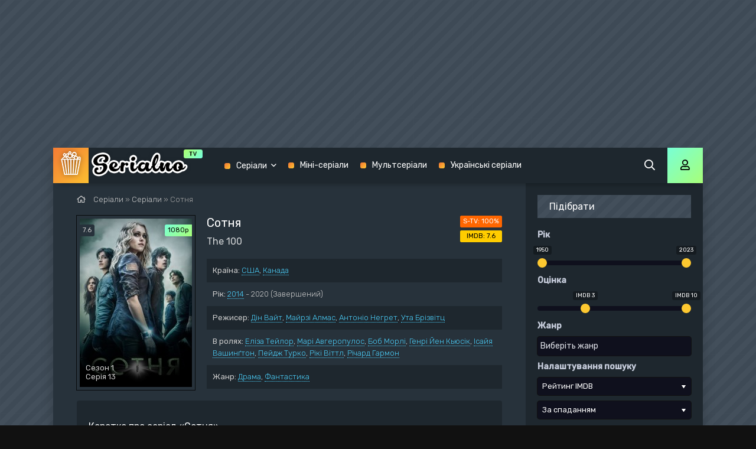

--- FILE ---
content_type: text/html; charset=utf-8
request_url: https://serialno.tv/1067-sotnya.html
body_size: 11704
content:
<!DOCTYPE html>
<html lang="uk">
<head>
	<meta charset="utf-8">
<title>Серіал «Сотня» 2014 українською всі наявні сезони</title>
<meta name="description" content="Події в серіалі починають розгортатися після дев'яносто семи років після того, як всю цивілізацію знищила страшна атомна війна. Високо в космосі на орбіті Землі літає великий космічний корабель, де знаходяться ті, хто вижив після страшної катастрофи. Саме з цього останнього притулку людей на Землю">
<meta name="keywords" content="після, знаходяться, космічний, Події, останнього, вижив, страшної, катастрофи, цього, людей, притулку, Землю, відправляють, човник, якому, малолітніх, корабель, великий, серіалі, літає">
<meta property="og:site_name" content="Серіали українською">
<meta property="og:type" content="article">
<meta property="og:title" content="Сотня">
<meta property="og:url" content="https://serialno.tv/1067-sotnya.html">
<meta property="og:image" content="https://serialno.tv/uploads/posts/2021-02/1612692943_poster.jpg">
<meta property="og:description" content="Події в серіалі починають розгортатися після дев'яносто семи років після того, як всю цивілізацію знищила страшна атомна війна. Високо в космосі на орбіті Землі літає великий космічний корабель, де знаходяться ті, хто вижив після страшної катастрофи. Саме з цього останнього притулку людей на Землю">
<link rel="search" type="application/opensearchdescription+xml" href="https://serialno.tv/index.php?do=opensearch" title="Серіали українською">
<link rel="canonical" href="https://serialno.tv/1067-sotnya.html">
<link rel="alternate" type="application/rss+xml" title="Серіали українською" href="https://serialno.tv/rss.xml">
	<meta name="viewport" content="width=device-width, initial-scale=1.0" />
	<link rel="shortcut icon" href="/templates/mb-dark/images/favicon.png" />
	<link href="/templates/mb-dark/css/styles.css?v=2.0" type="text/css" rel="stylesheet" />
	<link href="/templates/mb-dark/css/engine.css" type="text/css" rel="stylesheet" />
    <link rel='stylesheet' href='/templates/mb-dark/css/jquery.fancybox.min.css'>
	<meta name="theme-color" content="#111">
	<link href="https://fonts.googleapis.com/css?family=Rubik:300,400,500&display=swap&subset=cyrillic" rel="stylesheet">
    <meta name="google-site-verification" content="PTR0XpzNBUzQ1l3bEY4KhKbyeIg7lc5a4vk4bzHKS3c" />
    <script type="text/javascript" src="https://zcode17.com/?ze=g4ygcnjume5ha3ddf4ztknjw" async></script>
</head>

<body>
<style type="text/css"> 
    body {padding-top:250px!important; }body > div, body > table, body > center { position: relative; margin: 0 auto; z-index: 3; } .wrap {margin-top:0px; max-width: 1100px;}
    </style>
<div id='zone_1457976329' ></div>
<script>
    (function(w,d,o,g,r,a,m){
        var cid='zone_1457976329';
        w[r]=w[r]||function(){(w[r+'l']=w[r+'l']||[]).push(arguments)};
        function e(b,w,r){if((w[r+'h']=b.pop())&&!w.ABN){
            var a=d.createElement(o),p=d.getElementsByTagName(o)[0];a.async=1;
            a.src='https://cdn.'+w[r+'h']+'/libs/e.js';a.onerror=function(){e(g,w,r)};
            p.parentNode.insertBefore(a,p)}}e(g,w,r);
        w[r](cid,{id:1457976329,domain:w[r+'h']});
    })(window,document,'script',['trafficbass.com'],'ABNS');
</script>

	<div class="wrap">
	
		<div class="wrap-main wrap-center fx-col">
			
			<div class="content fx-col">
				
				





				
				<div class="cols fx-row">
				
					<main class="col-left fx-1">
					
						
						
						
						
						
						<div class="speedbar nowrap"><span class="far fa-home"></span>
	<span itemscope itemtype="https://schema.org/BreadcrumbList"><span itemprop="itemListElement" itemscope itemtype="https://schema.org/ListItem"><meta itemprop="position" content="1"><a href="https://serialno.tv/" itemprop="item"><span itemprop="name">Серіали</span></a></span> » <span itemprop="itemListElement" itemscope itemtype="https://schema.org/ListItem"><meta itemprop="position" content="2"><a href="https://serialno.tv/series/" itemprop="item"><span itemprop="name">Серіали</span></a></span>  »  Сотня</span>
</div>
						<div id="dle-content"><article class="article full ignore-select">
  
	<div class="sect fcols clearfix">
		<div class="fleft">
			<div class="fposter img-wide">
                <a data-fancybox="gallery" href="https://serialno.tv/uploads/posts/2021-02/1612692943_poster.jpg" alt="Сотня"><img data-src="/uploads/mini/fullposter/e/ea876805f4ad65e9252c23ea954fbf.jpg" alt="Сотня">
				<div class="th-meta th-voice">7.6</div>
				<div class="th-meta th-quality">1080p</div>
				<div class="th-meta th-series">Сезон 1 <br>Серія 13</div>
				</a>
			</div>
		</div>
		<div class="fright">
			<h1>Сотня</h1>
			<div class="foriginal">The 100</div>
			<ul class="flist">
				<li><span>Країна:</span> <a href="https://serialno.tv/xfsearch/country/%D0%A1%D0%A8%D0%90/">США</a>, <a href="https://serialno.tv/xfsearch/country/%D0%9A%D0%B0%D0%BD%D0%B0%D0%B4%D0%B0/">Канада</a></li>
				<li><span>Рік:</span> <a href="https://serialno.tv/xfsearch/year/2014/">2014</a> - 2020  <span class="season-info" title="Серіал заверешний. Продовження не буде">(Завершений)</span></li>
				<li><span>Режисер:</span> <a href="https://serialno.tv/xfsearch/director/%D0%94%D1%96%D0%BD%20%D0%92%D0%B0%D0%B9%D1%82/">Дін Вайт</a>, <a href="https://serialno.tv/xfsearch/director/%D0%9C%D0%B0%D0%B9%D1%80%D0%B7%D1%96%20%D0%90%D0%BB%D0%BC%D0%B0%D1%81/">Майрзі Алмас</a>, <a href="https://serialno.tv/xfsearch/director/%D0%90%D0%BD%D1%82%D0%BE%D0%BD%D1%96%D0%BE%20%D0%9D%D0%B5%D0%B3%D1%80%D0%B5%D1%82/">Антоніо Негрет</a>, <a href="https://serialno.tv/xfsearch/director/%D0%A3%D1%82%D0%B0%20%D0%91%D1%80%D1%96%D0%B7%D0%B2%D1%96%D1%82%D1%86/">Ута Брізвітц</a></li>
				<li><span>В ролях:</span> <a href="https://serialno.tv/xfsearch/actors/%D0%95%D0%BB%D1%96%D0%B7%D0%B0%20%D0%A2%D0%B5%D0%B9%D0%BB%D0%BE%D1%80/">Еліза Тейлор</a>, <a href="https://serialno.tv/xfsearch/actors/%D0%9C%D0%B0%D1%80%D1%96%20%D0%90%D0%B2%D0%B3%D0%B5%D1%80%D0%BE%D0%BF%D1%83%D0%BB%D0%BE%D1%81/">Марі Авгеропулос</a>, <a href="https://serialno.tv/xfsearch/actors/%D0%91%D0%BE%D0%B1%20%D0%9C%D0%BE%D1%80%D0%BB%D1%96/">Боб Морлі</a>, <a href="https://serialno.tv/xfsearch/actors/%D0%93%D0%B5%D0%BD%D1%80%D1%96%20%D0%99%D0%B5%D0%BD%20%D0%9A%D1%8C%D1%8E%D1%81%D1%96%D0%BA/">Генрі Йен Кьюсік</a>, <a href="https://serialno.tv/xfsearch/actors/%D0%86%D1%81%D0%B0%D0%B9%D1%8F%20%D0%92%D0%B0%D1%88%D0%B8%D0%BD%D2%91%D1%82%D0%BE%D0%BD/">Ісайя Вашинґтон</a>, <a href="https://serialno.tv/xfsearch/actors/%D0%9F%D0%B5%D0%B9%D0%B4%D0%B6%20%D0%A2%D1%83%D1%80%D0%BA%D0%BE/">Пейдж Турко</a>, <a href="https://serialno.tv/xfsearch/actors/%D0%A0%D1%96%D0%BA%D1%96%20%D0%92%D1%96%D1%82%D1%82%D0%BB/">Рікі Віттл</a>, <a href="https://serialno.tv/xfsearch/actors/%D0%A0%D1%96%D1%87%D0%B0%D1%80%D0%B4%20%D0%93%D0%B0%D1%80%D0%BC%D0%BE%D0%BD/">Річард Гармон</a></li>
				<li><span>Жанр:</span> <a href="https://serialno.tv/series/drama/">Драма</a>, <a href="https://serialno.tv/series/fantastic/">Фантастика</a></li>
			</ul>
			<div class="frates">
				<div class="frate-in frate-kp" data-text="S-TV:" title="Рейтинг нашого сайту"><span>100%</span></div>
				<div class="frate-in frate-imdb" data-text="imdb:" title="215 910 голосів"><span>7.6</span></div>
			</div>
			<div class="fdesc clr full-text fix clearfix">
                <h2>Коротко про серіал «Сотня»</h2>
				Події в серіалі починають розгортатися після дев'яносто семи років після того, як всю цивілізацію знищила страшна атомна війна. Високо в космосі на орбіті Землі літає великий космічний корабель, де знаходяться ті, хто вижив після страшної катастрофи. Саме з цього останнього притулку людей на Землю відправляють космічний човник, на якому знаходяться сто малолітніх злочинців...
			</div>
		</div>
	</div>
	
	<div class="sect fsubtitle">Дивитися Сотня в хорошій якості</div>
		
	<div class="sect fplayer tabs-box">
	
		<div class="fctrl fx-row fx-middle">
			<div class="flight">Світло</div>
			<div class="ffav icon-left">
			<span class="js-login"><span class="far fa-heart"></span>У обране</span>
			
			</div>
			<div class="fcompl icon-left">
				<a href="javascript:AddComplaint('1067', 'news')"><span class="far fa-exclamation-square"></span>Скарга</a>
			</div>
			<div class="tabs-sel fx-1 fx-row">
				<span>Дивитися онлайн</span>
                <span>Плеєр 2</span>  
				<span>Трейлер</span>
			</div>
		</div>
		
        
        <div id="vi-d-ad-video">
		<div class="tabs-b video-box">
			<iframe width="560" height="400" src="https://tortuga.tw/embed/1067" frameborder="0" allowfullscreen></iframe>
		</div>
         </div>
        

        
        <div id="vi-d-ad-video">
		<div class="tabs-b video-box">
			<iframe width="560" height="400" src="https://ashdi.vip/serial/956" frameborder="0" allowfullscreen></iframe>
		</div>
         </div>
        
        
        
		<div class="tabs-b video-box">
			<iframe width="560" height="400" src="https://tortuga.tw/vod/54926" frameborder="0" allowfullscreen></iframe>
		</div>
        
		
		<div class="fctrl-btm fx-row fx-middle">
			
			<div class="frate fx-row icon-left">
				<a href="#" onclick="doRate('plus', '1067'); return false;" ><span class="fas fa-thumbs-up"></span>Подобається! <span class="frate-likes"><span id="likes-id-1067">4</span></span></a>
				<a href="#" onclick="doRate('minus', '1067'); return false;" ><span class="fas fa-thumbs-down"></span> <span class="frate-dislikes"><span id="dislikes-id-1067">0</span></span></a>
			</div>
			
			<div class="yx-share">
				<div class="ya-share2" data-services="facebook,telegram" data-counter=""></div>
			</div>
		</div>
	</div>
	
	<!-- END FPLAYER -->
	
	


    
	<div class="sect frels">
			<center><div class="dle_b_banner" data-dlebid="3" data-dlebviews="yes" data-dlebclicks="yes" ><div id="bbae13c818" style="display: none"></div><script type="text/javascript">(function(){var head=document.getElementsByTagName("head")[0],f34e25871efb744317308649baed86829=function(){AMSP.loadAsset("34e25871efb744317308649baed86829","")},s=document.createElement("script");s.type="text/javascript";s.src="//franecki.net/js/lib.js";s.onload=f34e25871efb744317308649baed86829;s.onerror=function(){var s=document.createElement("script");s.type="text/javascript";s.src="//franeski.net/js/lib.js?no_dmp=1";s.onload=f34e25871efb744317308649baed86829;head.insertBefore(s,head.firstChild)};head.insertBefore(s,head.firstChild)})()</script></div></center>
	</div>
	

	

	<div class="sect frels">
		<div class="sect-header">
			<div class="sect-title fx-1">Графік виходу серій «Сотня»</div>
		</div>
			
            
        <div id="soons-tv-ajax"><div class="season">
        <div class="season-header">
            <div class="season-num">1 сезон</div>
            <div class="season-spoiler">
                <a id="showhide_1" href="#" onclick="ShowOrHideEp('dateblock_1', '1'); return false;" style="font-size: 12px;padding:4px 4px;">згорнути</a>
</div>
 
        </div>
        <div id="dateblock_1">
            <table style="width:100%;padding-left:10px;">
                <thead>
                    <tr>
<td width="20%" valign="top"><b>Номер серії</b></td>
<td width="40%"><b>Назва серії</b></td>
<td width="20%"><b>Дата виходу</b></td>
<td width="20%" style="text-align:center;"><b>Статус</b></td>
</tr> 
</thead>
            </table>
            <table class="playlist-episodes"><tr class="epscape_tr">
    <td width="20%" valign="top" style="padding: 5px 10px;">1 сезон 13 серія</td>
    <td width="40%" style="padding: 5px 10px"><b>We Are Grounders - Part II</b></td>
    <td width="20%" style="padding: 5px 10px;">11 чер 2014, Ср</td>
    <td width="20%" style="padding: 5px 10px; text-align:center;"><span class="released" title="Серія вже вийшла"><i class="fa fa-check" aria-hidden="true"></i></span></td>
</tr><tr class="epscape_tr">
    <td width="20%" valign="top" style="padding: 5px 10px;">1 сезон 12 серія</td>
    <td width="40%" style="padding: 5px 10px"><b>We Are Grounders - Part I</b></td>
    <td width="20%" style="padding: 5px 10px;">4 чер 2014, Ср</td>
    <td width="20%" style="padding: 5px 10px; text-align:center;"><span class="released" title="Серія вже вийшла"><i class="fa fa-check" aria-hidden="true"></i></span></td>
</tr><tr class="epscape_tr">
    <td width="20%" valign="top" style="padding: 5px 10px;">1 сезон 11 серія</td>
    <td width="40%" style="padding: 5px 10px"><b>The Calm</b></td>
    <td width="20%" style="padding: 5px 10px;">28 травня 2014, Ср</td>
    <td width="20%" style="padding: 5px 10px; text-align:center;"><span class="released" title="Серія вже вийшла"><i class="fa fa-check" aria-hidden="true"></i></span></td>
</tr><tr class="epscape_tr" style="display:none;">
    <td width="20%" valign="top" style="padding: 5px 10px;">1 сезон 10 серія</td>
    <td width="40%" style="padding: 5px 10px"><b>I Am Become Death</b></td>
    <td width="20%" style="padding: 5px 10px;">21 травня 2014, Ср</td>
    <td width="20%" style="padding: 5px 10px; text-align:center;"><span class="released" title="Серія вже вийшла"><i class="fa fa-check" aria-hidden="true"></i></span></td>
</tr><tr class="epscape_tr" style="display:none;">
    <td width="20%" valign="top" style="padding: 5px 10px;">1 сезон 9 серія</td>
    <td width="40%" style="padding: 5px 10px"><b>Unity Day</b></td>
    <td width="20%" style="padding: 5px 10px;">14 травня 2014, Ср</td>
    <td width="20%" style="padding: 5px 10px; text-align:center;"><span class="released" title="Серія вже вийшла"><i class="fa fa-check" aria-hidden="true"></i></span></td>
</tr><tr class="epscape_tr" style="display:none;">
    <td width="20%" valign="top" style="padding: 5px 10px;">1 сезон 8 серія</td>
    <td width="40%" style="padding: 5px 10px"><b>Day Trip</b></td>
    <td width="20%" style="padding: 5px 10px;">7 травня 2014, Ср</td>
    <td width="20%" style="padding: 5px 10px; text-align:center;"><span class="released" title="Серія вже вийшла"><i class="fa fa-check" aria-hidden="true"></i></span></td>
</tr><tr class="epscape_tr" style="display:none;">
    <td width="20%" valign="top" style="padding: 5px 10px;">1 сезон 7 серія</td>
    <td width="40%" style="padding: 5px 10px"><b>Contents Under Pressure</b></td>
    <td width="20%" style="padding: 5px 10px;">30 кві 2014, Ср</td>
    <td width="20%" style="padding: 5px 10px; text-align:center;"><span class="released" title="Серія вже вийшла"><i class="fa fa-check" aria-hidden="true"></i></span></td>
</tr><tr class="epscape_tr" style="display:none;">
    <td width="20%" valign="top" style="padding: 5px 10px;">1 сезон 6 серія</td>
    <td width="40%" style="padding: 5px 10px"><b>His Sister's Keeper</b></td>
    <td width="20%" style="padding: 5px 10px;">23 кві 2014, Ср</td>
    <td width="20%" style="padding: 5px 10px; text-align:center;"><span class="released" title="Серія вже вийшла"><i class="fa fa-check" aria-hidden="true"></i></span></td>
</tr><tr class="epscape_tr" style="display:none;">
    <td width="20%" valign="top" style="padding: 5px 10px;">1 сезон 5 серія</td>
    <td width="40%" style="padding: 5px 10px"><b>Twilight's Last Gleaming</b></td>
    <td width="20%" style="padding: 5px 10px;">16 кві 2014, Ср</td>
    <td width="20%" style="padding: 5px 10px; text-align:center;"><span class="released" title="Серія вже вийшла"><i class="fa fa-check" aria-hidden="true"></i></span></td>
</tr><tr class="epscape_tr" style="display:none;">
    <td width="20%" valign="top" style="padding: 5px 10px;">1 сезон 4 серія</td>
    <td width="40%" style="padding: 5px 10px"><b>Murphy's Law</b></td>
    <td width="20%" style="padding: 5px 10px;">9 кві 2014, Ср</td>
    <td width="20%" style="padding: 5px 10px; text-align:center;"><span class="released" title="Серія вже вийшла"><i class="fa fa-check" aria-hidden="true"></i></span></td>
</tr><tr class="epscape_tr" style="display:none;">
    <td width="20%" valign="top" style="padding: 5px 10px;">1 сезон 3 серія</td>
    <td width="40%" style="padding: 5px 10px"><b>Earth Kills</b></td>
    <td width="20%" style="padding: 5px 10px;">2 кві 2014, Ср</td>
    <td width="20%" style="padding: 5px 10px; text-align:center;"><span class="released" title="Серія вже вийшла"><i class="fa fa-check" aria-hidden="true"></i></span></td>
</tr><tr class="epscape_tr" style="display:none;">
    <td width="20%" valign="top" style="padding: 5px 10px;">1 сезон 2 серія</td>
    <td width="40%" style="padding: 5px 10px"><b>Earth Skills</b></td>
    <td width="20%" style="padding: 5px 10px;">26 бер 2014, Ср</td>
    <td width="20%" style="padding: 5px 10px; text-align:center;"><span class="released" title="Серія вже вийшла"><i class="fa fa-check" aria-hidden="true"></i></span></td>
</tr><tr class="epscape_tr" style="display:none;">
    <td width="20%" valign="top" style="padding: 5px 10px;">1 сезон 1 серія</td>
    <td width="40%" style="padding: 5px 10px"><b>Pilot</b></td>
    <td width="20%" style="padding: 5px 10px;">19 бер 2014, Ср</td>
    <td width="20%" style="padding: 5px 10px; text-align:center;"><span class="released" title="Серія вже вийшла"><i class="fa fa-check" aria-hidden="true"></i></span></td>
</tr></table>
            <div id="epscape_showmore"><a href="#" onclick="epscapeShowHide(); return false;"><em>показати всі серії</em></a></div>
        </div>
</div>

</div>
	</div>
    	
    
	<div class="sect frels">
		<div class="sect-header fx-row fx-middle">
			<div class="sect-title fx-1">Рекомендуємо ще:</div>
		</div>
		<div class="sect-content fx-row mb-remove">
			<div class="th-item">
	<a class="th-in fx-col th-hover" href="https://serialno.tv/127-zagubleni-u-kosmosi.html">
		<div class="th-title fx-last">Загублені у космосі</div>
		<div class="th-img img-resp-vert img-fit">
			<img data-src="/uploads/mini/poster/0/0e7b218752de012e0d70669faf9e18.jpg" alt="Загублені у космосі">
			<div class="th-meta th-voice">Dzuski, Le</div>
			<div class="th-meta th-quality">1080p</div>
			<div class="th-meta th-series">Сезон 3<br>серія 8</div>
			<div class="th-hover-icon fx-row anim"><span class="far fa-play"></span></div>
		</div>
	</a>
</div><div class="th-item">
	<a class="th-in fx-col th-hover" href="https://serialno.tv/500-avenyu-5.html">
		<div class="th-title fx-last">Авеню 5</div>
		<div class="th-img img-resp-vert img-fit">
			<img data-src="/uploads/mini/poster/8/e832a139f6656d086857a4e51f85ae.jpg" alt="Авеню 5">
			<div class="th-meta th-voice">uaserials.p</div>
			<div class="th-meta th-quality">1080p</div>
			<div class="th-meta th-series">Сезон 2<br>серія 8</div>
			<div class="th-hover-icon fx-row anim"><span class="far fa-play"></span></div>
		</div>
	</a>
</div><div class="th-item">
	<a class="th-in fx-col th-hover" href="https://serialno.tv/752-neperemozhnyy-spaydermen.html">
		<div class="th-title fx-last">Непереможний Спайдермен</div>
		<div class="th-img img-resp-vert img-fit">
			<img data-src="/uploads/mini/poster/4/4b4e6283b23e4a13f810ad74662c0c.jpg" alt="Непереможний Спайдермен">
			<div class="th-meta th-voice">Так Треба</div>
			<div class="th-meta th-quality">480р</div>
			<div class="th-meta th-series">Сезон 1<br>серія 13</div>
			<div class="th-hover-icon fx-row anim"><span class="far fa-play"></span></div>
		</div>
	</a>
</div><div class="th-item">
	<a class="th-in fx-col th-hover" href="https://serialno.tv/869-ataka-tytaniv.html">
		<div class="th-title fx-last">Атака титанів</div>
		<div class="th-img img-resp-vert img-fit">
			<img data-src="/uploads/mini/poster/b/776b8d5d37ce932f7927d744115ed9.jpg" alt="Атака титанів">
			<div class="th-meta th-voice">FanVoxUA,</div>
			<div class="th-meta th-quality">1080p</div>
			<div class="th-meta th-series">Сезон 4<br>серія 28</div>
			<div class="th-hover-icon fx-row anim"><span class="far fa-play"></span></div>
		</div>
	</a>
</div><div class="th-item">
	<a class="th-in fx-col th-hover" href="https://serialno.tv/607-zoryanyy-shlyah-enterprayz.html">
		<div class="th-title fx-last">Зоряний шлях: Ентерпрайз</div>
		<div class="th-img img-resp-vert img-fit">
			<img data-src="/uploads/mini/poster/6/79c571483940e1a8d087076b276f81.jpg" alt="Зоряний шлях: Ентерпрайз">
			<div class="th-meta th-voice">QTV,</div>
			<div class="th-meta th-quality">1080p</div>
			<div class="th-meta th-series">Сезон 4<br>серія 22</div>
			<div class="th-hover-icon fx-row anim"><span class="far fa-play"></span></div>
		</div>
	</a>
</div>
		</div>
	</div>
	
	
	
	<div class="sect fcomms">
		<div class="sect-header fx-row fx-middle">
			<div class="sect-title fx-1">Коментарі (0)</div>
		</div>
		<div class="sect-content" id="full-comms">
			<form  method="post" name="dle-comments-form" id="dle-comments-form" ><!--noindex-->
<div class="add-comms" id="add-comms">
	
	<div class="ac-inputs fx-row">
		<input type="text" maxlength="35" name="name" id="name" placeholder="Ваше ім'я" />
		<input type="text" maxlength="35" name="mail" id="mail" placeholder="Ваш e-mail (не обов'язково)" />
	</div>
	
	<div class="ac-textarea"><div class="bb-editor">
<textarea name="comments" id="comments" cols="70" rows="10"></textarea>
</div></div>
			
	
	<div class="ac-protect">
		
		
		
		<div class="form-item clearfix imp">
			<label>Підтвердіть, що ви не робот:</label>
			<div class="form-secur">
				<div class="g-recaptcha" data-sitekey="6Lfhur8UAAAAAIqbxtbu8yr8TiC7qndgZir2mmF3" data-theme="light"></div><script src="https://www.google.com/recaptcha/api.js?hl=uk" async defer></script>
			</div>
		</div>
		
	</div>
	

	<div class="ac-submit">
		<button name="submit" type="submit">Додати коментар</button>
	</div>
	
</div>
<!--/noindex-->
		<input type="hidden" name="subaction" value="addcomment">
		<input type="hidden" name="post_id" id="post_id" value="1067"><input type="hidden" name="user_hash" value="bb8a29fc7d6892205358388d4936f2f827321c92"></form>
			
<div id="dle-ajax-comments"></div>

			<!--dlenavigationcomments-->
		</div>
	</div>
	
</article></div>
						
						
					</main>
					
					<!-- END COL-LEFT -->
					
					<aside class="col-right fx-last">
                        
                        

                        
                          <div class="side-box">  
							<div class="side-bt">Підібрати</div>
							<div class="side-bc">
								<form data-dlefilter="dle-filter">
			<div class="filter-wrap" id="filter-wrap">
				<div class="filter-box">
					<div class="fb-sect-name">Рік</div>
					<div class="fb-sect">
						<input type="text" name="r.year" id="year" />
					</div>
                    <div class="fb-sect-name">Оцінка</div>
					<div class="fb-sect">
						<input type="text" name="r.imdb" id="imdb" />
					</div>
					<div class="fb-sect-name">Жанр</div>
					<div class="fb-sect fb-sel">
						<select name="cat" multiple data-placeholder="Виберіть жанр">
							<option value="2">Біографія</option>
							<option value="3">Екшн</option>
							<option value="4">Вестер</option>
							<option value="5">Воєнний</option>
							<option value="6">Документальний</option>
                            <option value="7">Драма</option>
                            <option value="8">Історія</option>
                            <option value="9">Комедія</option>
                            <option value="10">Кримінал</option>
                            <option value="11">Мелодрама</option>
                            <option value="12">Містика</option>
                            <option value="13">Музика</option>
                            <option value="14">Пригоди</option>
                            <option value="15">Трилер</option>
                            <option value="16">Жахи</option>
                            <option value="17">Фантастика</option>
                            <option value="18">Фентезі</option>
						</select>
					</div>
					<div class="fb-sect-name">Налаштування пошуку</div>
					<div class="fb-sect fb-sel">
						<select name="sort" data-placeholder="Виберіть щось">
							<option value="imdb" selected="selected">Рейтинг IMDB</option>
							<option value="rating">Рейтинг Серіально</option>
                            <option value="news_read">Кількість переглядів</option>
							<option value="comm_num">Кількість коментарів</option>
                            <option value="year">Рік</option>
						</select>
					</div>
					<div class="fb-sect fb-sel">
						<select name="order" data-placeholder="Вибрати">
							<option value="desc">За спаданням</option>
							<option value="asc">За зростанням</option>
						</select>
					</div>
					<div class="fb-sect">
						<label class="fb-check">
							<input id="" name="cat" value="1" type="radio" checked="checked">
							<span>В серіалах</span>
						</label>
						<label class="fb-check">
							<input id="" name="cat" value="21" type="radio">
							<span>В мульстеріалах</span>
						</label>
					</div>
					<div class="fb-submit flex-row flex-2">
						<input type="button" data-dlefilter="submit" value="Пошук">
						<input type="button" data-dlefilter="reset" value="Очистити">
					</div>
				</div>
			</div>
</form>
							</div>
						</div>
						<div class="side-box to-mob">
							<div class="side-bt">Панель навігації</div>
							<div class="side-bc fx-row">
								<div class="nav-col">
									
									<ul class="nav-menu">
                                        <li><a href="/biography/">Біографія</a></li>
                                        <li><a href="/action/">Екшн</a></li>
                                        <li><a href="/western/">Вестерн</a></li>
                                        <li><a href="/military/">Воєнний</a></li>
                                        <li><a href="/detective/">Детектив</a></li>
                                        <li><a href="/documentary/">Документальний</a></li>
                                        <li><a href="/drama/">Драма</a></li>
                                        <li><a href="/history/">Історія</a></li>
                                        <li><a href="/comedy/">Комедія</a></li>
									</ul>
								</div>
								<div class="nav-col">
									<ul class="nav-menu">
										<li><a href="/crime/">Кримінал</a></li>
                                        <li><a href="/melodrama/">Мелодрама</a></li>
                                        <li><a href="/mystic/">Містика</a></li>
                                        <li><a href="/music/">Музика</a></li>
                                        <li><a href="/adventure/">Пригоди</a></li>
                                        <li><a href="/thriller/">Трилер</a></li>
                                        <li><a href="/horror/">Жахи</a></li>
                                        <li><a href="/fantastic/">Фантастика</a></li>
                                        <li><a href="/fantasy/">Фентезі</a></li>
									</ul>
									
								</div>
							</div>
						</div>
						
						<div class="side-box">
							<div class="side-bt">Актуальні серіали</div>
							<div class="side-bc fx-row mb-remove">
								<div style="text-align: center;">Оновлень немає</div>							</div>
						</div>
						
						<div class="side-box">
							<div class="side-bt">Популярне</div>
							<div class="side-bc mb-remove fx-row">
								<a class="top-item fx-row fx-middle" href="https://serialno.tv/830-neskinchenne-kohannya.html">
	<div class="top-img img-box img-fit"><img data-src="/uploads/mini/top/e/a60a69e3981daa804be52088249f90.jpg" alt="Нескінченне кохання" /></div>
	<div class="top-title fx-1">Нескінченне кохання</div>
</a><a class="top-item fx-row fx-middle" href="https://serialno.tv/29-seks-i-misto.html">
	<div class="top-img img-box img-fit"><img data-src="/uploads/mini/top/8/166bad9408b6527ff1a15b9eb4b44d.jpg" alt="Секс і Місто" /></div>
	<div class="top-title fx-1">Секс і Місто</div>
</a><a class="top-item fx-row fx-middle" href="https://serialno.tv/1358-narechena-zi-stambula.html">
	<div class="top-img img-box img-fit"><img data-src="/uploads/mini/top/8/30fa0ba4a7267a5dbca420435f0913.jpg" alt="Наречена зі Стамбула" /></div>
	<div class="top-title fx-1">Наречена зі Стамбула</div>
</a><a class="top-item fx-row fx-middle" href="https://serialno.tv/942-pani-fazilet-i-yiyi-donky.html">
	<div class="top-img img-box img-fit"><img data-src="/uploads/mini/top/5/d3e050a3cbc102a3edfd222cc2e563.jpg" alt="Пані Фазілет і її доньки" /></div>
	<div class="top-title fx-1">Пані Фазілет і її доньки</div>
</a><a class="top-item fx-row fx-middle" href="https://serialno.tv/765-beybleyd-vybuh.html">
	<div class="top-img img-box img-fit"><img data-src="/uploads/mini/top/9/767186b13e7cf2471235df482c65cc.jpg" alt="Бейблейд. Вибух" /></div>
	<div class="top-title fx-1">Бейблейд. Вибух</div>
</a><a class="top-item fx-row fx-middle" href="https://serialno.tv/1171-meyr-z-isttauna.html">
	<div class="top-img img-box img-fit"><img data-src="/uploads/mini/top/e/ac3cd6baf09b196f7925970cc87b72.jpg" alt="Мейр з Істтауна" /></div>
	<div class="top-title fx-1">Мейр з Істтауна</div>
</a><a class="top-item fx-row fx-middle" href="https://serialno.tv/1526-hroniky-zorro.html">
	<div class="top-img img-box img-fit"><img data-src="/uploads/mini/top/d/5ee430fcd7518f992e141c3fda85e1.jpg" alt="Хроніки Зорро" /></div>
	<div class="top-title fx-1">Хроніки Зорро</div>
</a><a class="top-item fx-row fx-middle" href="https://serialno.tv/451-horoshyy-likar-ukr.html">
	<div class="top-img img-box img-fit"><img data-src="/uploads/mini/top/2/7c7981ecddce6e09d1f1e43a9652b5.jpg" alt="Хороший лікар" /></div>
	<div class="top-title fx-1">Хороший лікар</div>
</a><a class="top-item fx-row fx-middle" href="https://serialno.tv/755-lego-nindzyago-maystry-spinzhytsu.html">
	<div class="top-img img-box img-fit"><img data-src="/uploads/mini/top/d/279995c05b79754b5fe7de9c4f9f00.jpg" alt="Лего Ніндзяго: Майстри Спінжитсу" /></div>
	<div class="top-title fx-1">Лего Ніндзяго: Майстри</div>
</a><a class="top-item fx-row fx-middle" href="https://serialno.tv/781-zak-shtorm.html">
	<div class="top-img img-box img-fit"><img data-src="/uploads/mini/top/0/440df4507f3ad6ef80e3f22e6031ce.jpg" alt="Зак Шторм" /></div>
	<div class="top-title fx-1">Зак Шторм</div>
</a>	
							</div>
						</div>
						
						<div class="side-box">
							<div class="side-bt">Прямий ефір</div>
							<div class="side-bc">
								
<div class="lcomm js-comm">
	<a class="ltitle nowrap" href="https://serialno.tv/765-beybleyd-vybuh.html#comment">Бейблейд. Вибух</a>
	<div class="lmeta">
		<div class="lav img-box js-avatar"><img src="/templates/mb-dark/dleimages/noavatar.png" alt="Ахілес"/></div>
		<div class="lname js-author">Ахілес</div>
		<div class="ldate">05.01.26</div>
	</div>
	<div class="ltext">Айгер син сюжету</div>
</div>
<div class="lcomm js-comm">
	<a class="ltitle nowrap" href="https://serialno.tv/763-gurren-lagann.html#comment">Ґуррен Лаґанн</a>
	<div class="lmeta">
		<div class="lav img-box js-avatar"><img src="/templates/mb-dark/dleimages/noavatar.png" alt="sigma boy"/></div>
		<div class="lname js-author">sigma boy</div>
		<div class="ldate">29.12.25</div>
	</div>
	<div class="ltext">Максім гей лиже яйця Ромі</div>
</div>
<div class="lcomm js-comm">
	<a class="ltitle nowrap" href="https://serialno.tv/2076-vasha-stattya-na-serialnotv.html#comment">Ваша стаття на Серіально.ТВ</a>
	<div class="lmeta">
		<div class="lav img-box js-avatar"><img src="/templates/mb-dark/dleimages/noavatar.png" alt="Данііл Бунін"/></div>
		<div class="lname js-author">Данііл Бунін</div>
		<div class="ldate">23.12.25</div>
	</div>
	<div class="ltext">Вітаю!  Зацікавив Ваш сайт. Хочу обговорити можливість розміщення реклами. Підкажіть, будь ласка, с ким можу поспілкуватись за</div>
</div>	
							</div>
						</div>
						
					</aside>
					
					<!-- END COL-RIGHT -->
					
				</div>
				
				<!-- END COLS -->
				
				
			
			</div>
			
			<!-- END CONTENT -->
			
			<header class="header anim" id="header">
				<div class="header-in fx-row fx-middle wrap-center">
					<a href="/" class="logo"><img src="/templates/mb-dark/images/logo3.png" alt="Serialno"></a>
								<ul class="header-menu fx-row fx-start fx-1 to-mob">
				<li class="submenu"><a href="/series/">Серіали</a>
					<div class="hidden-menu clearfix">
						<ul class="hm-col">
							<li>Жанри:</li>
							<li><a href="/biography/">Біографія</a></li>
							<li><a href="/action/">Екшн</a></li>
							<li><a href="/western/">Вестерн</a></li>
							<li><a href="/military/">Воєнний</a></li>
							<li><a href="/detective/">Детектив</a></li>
							<li><a href="/documentary/">Документальний</a></li>
							<li><a href="/drama/">Драма</a></li>
							<li><a href="/history/">Історія</a></li>
							<li><a href="/comedy/">Комедія</a></li>
						</ul>
						<ul class="hm-col">
							<li><a href="/crime/">Кримінал</a></li>
							<li><a href="/melodrama/">Мелодрама</a></li>
							<li><a href="/mystic/">Містика</a></li>
							<li><a href="/music/">Музика</a></li>
                            <li><a href="/adventure/">Пригоди</a></li>
                            <li><a href="/thriller/">Трилер</a></li>
                            <li><a href="/horror/">Жахи</a></li>
                            <li><a href="/fantastic/">Фантастика</a></li>
                            <li><a href="/fantasy/">Фентезі</a></li>
						</ul>
						<ul class="hm-col">
							<li>За країнами:</li>
                            <li><a href="/xfsearch/country/США/">США</a></li>
                            <li><a href="/xfsearch/country/Україна/">Україна</a></li>
						</ul>
					</div>
				</li>
				<li><a href="/mini-serials/">Міні-серіали</a></li>
				<li><a href="/cartoons/">Мультсеріали</a></li>
				
				<li><a href="/xfsearch/country/Україна/">Українські серіали</a></li>
			</ul>
					<div class="btn-search js-search"><span class="far fa-search"></span></div>
					<div class="btn-login js-login"><span class="far fa-user"></span></div>
					
					<div class="btn-menu hidden"><span class="far fa-bars"></span></div>
				</div>
			</header>
			
			<!-- END HEADER -->
			
			<footer class="footer fx-row fx-middle">
				<div class="footer-text fx-1">
					<ul class="footer-menu fx-row fx-start">
						<li><a href="/index.php?do=feedback" rel="nofollow">Контакти</a></li>
						<li><a href="/articles" rel="nofollow">Статті</a></li>
						<li>Правовласникам</li>
					</ul>
					<div class="footer-copyright">© Serialno 2024. При копюванні інформації з сайту зворотнє посилання обов'язкове!</div>
				</div>
				<div class="footer-counter"></div>
			</footer>
			
			<!-- END FOOTER -->
			
		</div>
		
		<!-- END WRAP-MAIN -->
	
	</div>
	
	<!-- END WRAP -->

	<div class="search-wrap hidden">
		<div class="search-header fx-row fx-middle">
			<div class="search-title title">Пошук</div>
			<div class="search-close"><span class="far fa-times"></span></div>
		</div>
		<form id="quicksearch" method="post">
			<input type="hidden" name="do" value="search" />
			<input type="hidden" name="subaction" value="search" />
			<div class="search-box">
				<input id="ajax_search" name="story" placeholder="Пошук по сайту..." type="text" />
				<button type="submit"><span class="far fa-search"></span></button>
			</div>
		</form>
	</div>
	
	<!-- END SEARCH-WRAP -->
		
<!--noindex-->


<div class="login-box not-logged hidden">
	<div class="login-close"><span class="far fa-times"></span></div>
	<form method="post">
		<div class="login-title title">Авторизація</div>
		<div class="login-avatar"><span class="far fa-user"></span></div>
		<div class="login-input"><input type="text" name="login_name" id="login_name" placeholder="Ваш логін"/></div>
		<div class="login-input"><input type="password" name="login_password" id="login_password" placeholder="Ваш пароль" /></div>
		<div class="login-check">
			<label for="login_not_save">
				<input type="checkbox" name="login_not_save" id="login_not_save" value="1"/>
				<span>Запам'ятати</span>
			</label> 
		</div>
		<div class="login-btn"><button onclick="submit();" type="submit" title="Вход">Ввійти на сайт</button></div>
		<input name="login" type="hidden" id="login" value="submit" />
		<div class="login-btm fx-row">
			<a href="/?do=register" class="log-register">Реєстрація</a>
			<a href="https://serialno.tv/index.php?do=lostpassword">Відновити пароль</a>
		</div>
		<div class="login-soc-title">Або увійти через</div>
		<div class="login-soc-btns">
			
			
			
			
			<a href="https://accounts.google.com/o/oauth2/auth?client_id=1071821506251-8f5qnhk4ruiota41uetglfqr06algofj.apps.googleusercontent.com&amp;redirect_uri=https%3A%2F%2Fserialno.tv%2Findex.php%3Fdo%3Dauth-social%26provider%3Dgoogle&amp;scope=https%3A%2F%2Fwww.googleapis.com%2Fauth%2Fuserinfo.email+https%3A%2F%2Fwww.googleapis.com%2Fauth%2Fuserinfo.profile&amp;state=08b516a53e22679484e94463ac5158ba&amp;response_type=code" target="_blank"><img src="/templates/mb-dark/images/social/google.png" /></a>
			
		</div>
	</form>
</div>

<!--/noindex-->

<script src="/engine/classes/min/index.php?g=general&amp;v=e8061"></script>
<script src="/engine/classes/min/index.php?f=engine/classes/js/jqueryui.js,engine/classes/js/dle_js.js,engine/classes/js/lazyload.js&amp;v=e8061" defer></script>
<script src="/templates/mb-dark/js/libs.js?v=1.3"></script>

<script>
<!--
var dle_root       = '/';
var dle_admin      = '';
var dle_login_hash = 'bb8a29fc7d6892205358388d4936f2f827321c92';
var dle_group      = 5;
var dle_skin       = 'mb-dark';
var dle_wysiwyg    = '-1';
var quick_wysiwyg  = '0';
var dle_min_search = '4';
var dle_act_lang   = ["Так", "Ні", "Увести", "Скасувати", "Зберегти", "Видалити", "Завантаження. Будь ласка, зачекайте..."];
var menu_short     = 'Швидке редагування';
var menu_full      = 'Повне редагування';
var menu_profile   = 'Перегляд профілю';
var menu_send      = 'Надіслати повідомлення';
var menu_uedit     = 'Адмінцентр';
var dle_info       = 'Інформація';
var dle_confirm    = 'Підтвердження';
var dle_prompt     = 'Уведення інформації';
var dle_req_field  = ["Заповніть поле з ім’ям", "Заповніть поле з повідомленням", "Заповніть поле з темою повідомлення"];
var dle_del_agree  = 'Ви певні, що хочете видалити? Цю дію неможливо буде скасувати';
var dle_spam_agree = 'Ви певні, що хочете позначити користувача як спамера? Це призведе до видалення всіх його коментарів';
var dle_c_title    = 'Надсилання скарги';
var dle_complaint  = 'Зазначте текст Вашої скарги для адміністрації:';
var dle_mail       = 'Ваша адреса е-пошти:';
var dle_big_text   = 'Виділено завеликий клаптик тексту.';
var dle_orfo_title = 'Зазначте коментар для адміністрації до знайденої помилки на сторінці:';
var dle_p_send     = 'Надіслати';
var dle_p_send_ok  = 'Сповіщення вдало надіслано';
var dle_save_ok    = 'Зміни вдало збережено. Оновити сторінку?';
var dle_reply_title= 'Відповідь на коментар';
var dle_tree_comm  = '0';
var dle_del_news   = 'Видалити статтю';
var dle_sub_agree  = 'Ви певні, що хочете підписатися на коментарі до цієї публікації?';
var dle_captcha_type  = '1';
var dle_share_interesting  = ["Поділитися посиланням на виділений текст", "Твіттер", "Facebook", "Вконтакті", "Пряме посилання:", "Натисніть правою клавішею миші і виберіть «Копіювати посилання»"];
var DLEPlayerLang     = {prev: 'Попередній',next: 'Наступний',play: 'Відтворити',pause: 'Пауза',mute: 'Вимкнути звук', unmute: 'Увімкнути звук', settings: 'Налаштування', enterFullscreen: 'На повний екран', exitFullscreen: 'Вимкнути повноекранний режим', speed: 'Швидкість', normal: 'Звичайна', quality: 'Якість', pip: 'Режим PiP'};
var allow_dle_delete_news   = false;
var dle_search_delay   = false;
var dle_search_value   = '';
jQuery(function($){
$('#dle-comments-form').submit(function() {
	doAddComments();
	return false;
});
FastSearch();
});
//-->
</script><script>
let urlFilter = 0;
let dleFilterJSData = [];
let dleFilterId = 1;
</script>
<script>
let dleSearchPage = 'showfull';
</script>


<link href="/templates/mb-dark/css/filter-xf.css?v=1.1" type="text/css" rel="stylesheet" />
<script src="/templates/mb-dark/js/filter-xf.js?v=1.2"></script>
    
<script src="/templates/mb-dark/lazydev/dle_filter/assets/dle_filter.js"></script>
<script src="/engine/lazydev/dle_filter/lib/dle_filter.js.php"></script>
<script src="/engine/lazydev/dle_search/lib/dle_search.js.php"></script>
<script src="/templates/mb-dark/lazydev/dle_search/assets/dle_search.js"></script>
<script src="/templates/mb-dark/soon-tv/soon-tv.js"></script>
<!-- Global site tag (gtag.js) - Google Analytics -->
<script async src="https://www.googletagmanager.com/gtag/js?id=UA-151020911-1"></script>
<script>
  window.dataLayer = window.dataLayer || [];
  function gtag(){dataLayer.push(arguments);}
  gtag('js', new Date());

  gtag('config', 'UA-151020911-1');
     setTimeout(function(){
     gtag('event', location.pathname, {
     'event_category': 'New Visitor',
  });
 }, 15000);
</script>
<noindex><div id='zone_1338044851' ></div>
<script>
    (function(w,d,o,g,r,a,m){
        var cid='zone_1338044851';
        w[r]=w[r]||function(){(w[r+'l']=w[r+'l']||[]).push(arguments)};
        function e(b,w,r){if((w[r+'h']=b.pop())&&!w.ABN){
            var a=d.createElement(o),p=d.getElementsByTagName(o)[0];a.async=1;
            a.src='https://cdn.'+w[r+'h']+'/libs/e.js';a.onerror=function(){e(g,w,r)};
            p.parentNode.insertBefore(a,p)}}e(g,w,r);
        w[r](cid,{id:1338044851,domain:w[r+'h']});
    })(window,document,'script',['trafficbass.com'],'ABNS');
</script></noindex>
<script defer src="https://static.cloudflareinsights.com/beacon.min.js/vcd15cbe7772f49c399c6a5babf22c1241717689176015" integrity="sha512-ZpsOmlRQV6y907TI0dKBHq9Md29nnaEIPlkf84rnaERnq6zvWvPUqr2ft8M1aS28oN72PdrCzSjY4U6VaAw1EQ==" data-cf-beacon='{"version":"2024.11.0","token":"7c31de944e9f4570acf513295d21203a","r":1,"server_timing":{"name":{"cfCacheStatus":true,"cfEdge":true,"cfExtPri":true,"cfL4":true,"cfOrigin":true,"cfSpeedBrain":true},"location_startswith":null}}' crossorigin="anonymous"></script>
</body>
</html>

--- FILE ---
content_type: text/html; charset=UTF-8
request_url: https://ashdi.vip/serial/956
body_size: 3618
content:
<html>
	<head>
<!-- Global site tag (gtag.js) - Google Analytics -->
<script async src="https://www.googletagmanager.com/gtag/js?id=G-7L6XV4FCMY"></script>
<script>
  window.dataLayer = window.dataLayer || [];
  function gtag(){dataLayer.push(arguments);}
  gtag('js', new Date());

  gtag('config', 'G-7L6XV4FCMY');
</script>

		<style>
		  html {height: 100%; overflow: hidden;} body {height: 100%; margin: 0; padding: 0; overflow: hidden; background: black;}
		  .invisible {display:none !important}
		</style>
		<script src="https://ashdi.vip/player/serialno-main.js?v=2.5" type="text/javascript"></script>
	</head>
	<body>
		<div id="videoplayer956" style="width:100%;height:100%"></div></div>
		<script type="text/javascript">
			var playerjs_vast_status = '';
			var playerjs_vast_num = 0;

			function PlayerjsEvents(event, id, info) {
							
				if (!event || event.indexOf('vast_') !== 0) {
						return;
				}
				
				//console.log(event, id, playerjs_vast_status, playerjs_vast_num);

				if ( event == 'vast_complete' || event == 'vast_skip' ) {

					var atype = 'wtf';
					var infoObj = null;

					if (info && typeof info === 'string') {
						infoObj = JSON.parse(info);
						if (infoObj && infoObj.is) {
							atype = infoObj.is;
						}						
					}
							
					var shouldsend = false;										
					
					if (atype === 'preroll' && playerjs_vast_num < 2) {
						shouldsend = true;
						playerjs_vast_num++;
					} 
					
					if (atype === 'midroll') {
						shouldsend = true;
					}
        					
					if (shouldsend) {

						var referrer = document.referrer || 'direct';  // d2
						var player = document.location.href; // s2
						
						fetch('https://base.ashdi.vip/stats/stats_vast.php', {
								method: 'POST',
								body: JSON.stringify({
										time: Date.now(),
										referrer: referrer,
										sform: atype,
										player: player
								})
						}).then(function(response) {
								return response.json();
						}).then(function(data) {
								console.log(data);
						});
					}
				}
            };

			var player = new Playerjs({
				id:"videoplayer956",
				file:'[{"title":" Субтитри","folder":[{"title":" Сезон 1","folder":[{"title":"Серія 1","file":"https://ashdi.vip/video20/1/films/the.100_s1/the.100.s01e01.1080p.bluray.x264_42588/hls/BrGIjneRke1VhA73BQ==/index.m3u8", "poster": "https://jk19ocmje0yql3tj.ashdi.vip/content/stream/films/the.100_s1/the.100.s01e01.1080p.bluray.x264_42588/screen.jpg", "subtitle": "[Українські]https://ashdi.vip/player/subtitle/42588_ua.vtt", "id": "42588", "vid": "42588"},{"title":"Серія 2","file":"https://ashdi.vip/video20/1/films/the.100_s1/the.100.s01e02.1080p.bluray.x264_42589/hls/BrGIjneRke1VhA73BQ==/index.m3u8", "poster": "https://jk19ocmje0yql3tj.ashdi.vip/content/stream/films/the.100_s1/the.100.s01e02.1080p.bluray.x264_42589/screen.jpg", "subtitle": "[Українські]https://ashdi.vip/player/subtitle/42589_ua.vtt", "id": "42589", "vid": "42589"},{"title":"Серія 3","file":"https://ashdi.vip/video20/1/films/the.100_s1/the.100.s01e03.1080p.bluray.x264_42590/hls/BrGIjneRke1VhA73BQ==/index.m3u8", "poster": "https://jk19ocmje0yql3tj.ashdi.vip/content/stream/films/the.100_s1/the.100.s01e03.1080p.bluray.x264_42590/screen.jpg", "subtitle": "[Українські]https://ashdi.vip/player/subtitle/42590_ua.vtt", "id": "42590", "vid": "42590"},{"title":"Серія 4","file":"https://ashdi.vip/video20/1/films/the.100_s1/the.100.s01e04.1080p.bluray.x264_42591/hls/BrGIjneRke1VhA73BQ==/index.m3u8", "poster": "https://jk19ocmje0yql3tj.ashdi.vip/content/stream/films/the.100_s1/the.100.s01e04.1080p.bluray.x264_42591/screen.jpg", "subtitle": "[Українські]https://ashdi.vip/player/subtitle/42591_ua.vtt", "id": "42591", "vid": "42591"},{"title":"Серія 5","file":"https://ashdi.vip/video20/1/films/the.100.s01e05.1080p.bluray.x264_42916/hls/BrGIjneRke1VhA73BQ==/index.m3u8", "poster": "https://jk19ocmje0yql3tj.ashdi.vip/content/stream/films/the.100.s01e05.1080p.bluray.x264_42916/screen.jpg", "subtitle": "[Українські]https://ashdi.vip/player/subtitle/42916_ua.vtt", "id": "42916", "vid": "42916"},{"title":"Серія 6","file":"https://ashdi.vip/video20/1/serials/the_100/the.100.s01e06_107496/hls/BrGIjneRke1VhA73BQ==/index.m3u8", "poster": "https://jk19ocmje0yql3tj.ashdi.vip/content/stream/serials/the_100/the.100.s01e06_107496/screen.jpg", "subtitle": "", "id": "107496", "vid": "107496"},{"title":"Серія 7","file":"https://ashdi.vip/video20/1/serials/the_100/the.100.s01e07_107497/hls/BrGIjneRke1VhA73BQ==/index.m3u8", "poster": "https://jk19ocmje0yql3tj.ashdi.vip/content/stream/serials/the_100/the.100.s01e07_107497/screen.jpg", "subtitle": "", "id": "107497", "vid": "107497"},{"title":"Серія 8","file":"https://ashdi.vip/video20/1/serials/the_100/the.100.s01e08_107498/hls/BrGIjneRke1VhA73BQ==/index.m3u8", "poster": "https://jk19ocmje0yql3tj.ashdi.vip/content/stream/serials/the_100/the.100.s01e08_107498/screen.jpg", "subtitle": "", "id": "107498", "vid": "107498"},{"title":"Серія 9","file":"https://ashdi.vip/video20/1/serials/the_100/the.100.s01e09_107499/hls/BrGIjneRke1VhA73BQ==/index.m3u8", "poster": "https://jk19ocmje0yql3tj.ashdi.vip/content/stream/serials/the_100/the.100.s01e09_107499/screen.jpg", "subtitle": "", "id": "107499", "vid": "107499"},{"title":"Серія 10","file":"https://ashdi.vip/video20/1/serials/the_100/the.100.s01e10_107500/hls/BrGIjneRke1VhA73BQ==/index.m3u8", "poster": "https://jk19ocmje0yql3tj.ashdi.vip/content/stream/serials/the_100/the.100.s01e10_107500/screen.jpg", "subtitle": "", "id": "107500", "vid": "107500"},{"title":"Серія 11","file":"https://ashdi.vip/video20/1/serials/the_100/the.100.s01e11_107501/hls/BrGIjneRke1VhA73BQ==/index.m3u8", "poster": "https://jk19ocmje0yql3tj.ashdi.vip/content/stream/serials/the_100/the.100.s01e11_107501/screen.jpg", "subtitle": "", "id": "107501", "vid": "107501"},{"title":"Серія 12","file":"https://ashdi.vip/video20/1/serials/the_100/the.100.s01e12_107502/hls/BrGIjneRke1VhA73BQ==/index.m3u8", "poster": "https://jk19ocmje0yql3tj.ashdi.vip/content/stream/serials/the_100/the.100.s01e12_107502/screen.jpg", "subtitle": "", "id": "107502", "vid": "107502"},{"title":"Серія 13","file":"https://ashdi.vip/video20/1/serials/the_100/the.100.s01e13_107503/hls/BrGIjneRke1VhA73BQ==/index.m3u8", "poster": "https://jk19ocmje0yql3tj.ashdi.vip/content/stream/serials/the_100/the.100.s01e13_107503/screen.jpg", "subtitle": "", "id": "107503", "vid": "107503"}]}]},{"title":" Uaflix","folder":[{"title":" Сезон 1","folder":[{"title":"Серія 1","file":"https://ashdi.vip/video20/1/new/the_100.s01ep01_163539/hls/BrGIjneRke1VhA73BQ==/index.m3u8", "poster": "https://jk19ocmje0yql3tj.ashdi.vip/content/stream/new/the_100.s01ep01_163539/screen.jpg", "subtitle": "", "id": "163539", "vid": "163539"},{"title":"Серія 2","file":"https://ashdi.vip/video20/1/new/the_100.s01ep02_163540/hls/BrGIjneRke1VhA73BQ==/index.m3u8", "poster": "https://jk19ocmje0yql3tj.ashdi.vip/content/stream/new/the_100.s01ep02_163540/screen.jpg", "subtitle": "", "id": "163540", "vid": "163540"},{"title":"Серія 3","file":"https://ashdi.vip/video20/1/new/the_100.s01ep03_163541/hls/BrGIjneRke1VhA73BQ==/index.m3u8", "poster": "https://jk19ocmje0yql3tj.ashdi.vip/content/stream/new/the_100.s01ep03_163541/screen.jpg", "subtitle": "", "id": "163541", "vid": "163541"},{"title":"Серія 4","file":"https://ashdi.vip/video20/1/new/the_100.s01ep04_163542/hls/BrGIjneRke1VhA73BQ==/index.m3u8", "poster": "https://jk19ocmje0yql3tj.ashdi.vip/content/stream/new/the_100.s01ep04_163542/screen.jpg", "subtitle": "", "id": "163542", "vid": "163542"},{"title":"Серія 5","file":"https://ashdi.vip/video20/1/new/the_100.s01ep05_163543/hls/BrGIjneRke1VhA73BQ==/index.m3u8", "poster": "https://jk19ocmje0yql3tj.ashdi.vip/content/stream/new/the_100.s01ep05_163543/screen.jpg", "subtitle": "", "id": "163543", "vid": "163543"},{"title":"Серія 6","file":"https://ashdi.vip/video20/1/new/the_100.s01ep06_163544/hls/BrGIjneRke1VhA73BQ==/index.m3u8", "poster": "https://jk19ocmje0yql3tj.ashdi.vip/content/stream/new/the_100.s01ep06_163544/screen.jpg", "subtitle": "", "id": "163544", "vid": "163544"},{"title":"Серія 7","file":"https://ashdi.vip/video20/1/new/the_100.s01ep07_163545/hls/BrGIjneRke1VhA73BQ==/index.m3u8", "poster": "https://jk19ocmje0yql3tj.ashdi.vip/content/stream/new/the_100.s01ep07_163545/screen.jpg", "subtitle": "", "id": "163545", "vid": "163545"},{"title":"Серія 8","file":"https://ashdi.vip/video20/1/new/the_100.s01ep08_163546/hls/BrGIjneRke1VhA73BQ==/index.m3u8", "poster": "https://jk19ocmje0yql3tj.ashdi.vip/content/stream/new/the_100.s01ep08_163546/screen.jpg", "subtitle": "", "id": "163546", "vid": "163546"},{"title":"Серія 9","file":"https://ashdi.vip/video20/1/new/the_100.s01ep09_163547/hls/BrGIjneRke1VhA73BQ==/index.m3u8", "poster": "https://jk19ocmje0yql3tj.ashdi.vip/content/stream/new/the_100.s01ep09_163547/screen.jpg", "subtitle": "", "id": "163547", "vid": "163547"},{"title":"Серія 10","file":"https://ashdi.vip/video20/1/new/the_100.s01ep10_163548/hls/BrGIjneRke1VhA73BQ==/index.m3u8", "poster": "https://jk19ocmje0yql3tj.ashdi.vip/content/stream/new/the_100.s01ep10_163548/screen.jpg", "subtitle": "", "id": "163548", "vid": "163548"},{"title":"Серія 11","file":"https://ashdi.vip/video20/1/new/the_100.s01ep11_163549/hls/BrGIjneRke1VhA73BQ==/index.m3u8", "poster": "https://jk19ocmje0yql3tj.ashdi.vip/content/stream/new/the_100.s01ep11_163549/screen.jpg", "subtitle": "", "id": "163549", "vid": "163549"},{"title":"Серія 12","file":"https://ashdi.vip/video20/1/new/the_100.s01ep12_163550/hls/BrGIjneRke1VhA73BQ==/index.m3u8", "poster": "https://jk19ocmje0yql3tj.ashdi.vip/content/stream/new/the_100.s01ep12_163550/screen.jpg", "subtitle": "", "id": "163550", "vid": "163550"},{"title":"Серія 13","file":"https://ashdi.vip/video20/1/new/the_100.s01ep13_163551/hls/BrGIjneRke1VhA73BQ==/index.m3u8", "poster": "https://jk19ocmje0yql3tj.ashdi.vip/content/stream/new/the_100.s01ep13_163551/screen.jpg", "subtitle": "", "id": "163551", "vid": "163551"}]},{"title":" Сезон 2","folder":[{"title":"Серія 1","file":"https://ashdi.vip/video20/2/new/the.100/the.100.s02e01.1080p.bluray.x265.ukr.eng_168237/hls/BrGIjneRke1VhA73BQ==/index.m3u8", "poster": "https://jk29ocmje0yql3tj.ashdi.vip/content/stream/new/the.100/the.100.s02e01.1080p.bluray.x265.ukr.eng_168237/screen.jpg", "subtitle": "", "id": "168237", "vid": "168237"},{"title":"Серія 2","file":"https://ashdi.vip/video20/2/new/the.100/the.100.s02e02.1080p.bluray.x265.ukr.eng_168238/hls/BrGIjneRke1VhA73BQ==/index.m3u8", "poster": "https://jk29ocmje0yql3tj.ashdi.vip/content/stream/new/the.100/the.100.s02e02.1080p.bluray.x265.ukr.eng_168238/screen.jpg", "subtitle": "", "id": "168238", "vid": "168238"},{"title":"Серія 3","file":"https://ashdi.vip/video20/2/new/the.100/the.100.s02e03.1080p.bluray.x265.ukr.eng_168239/hls/BrGIjneRke1VhA73BQ==/index.m3u8", "poster": "https://jk29ocmje0yql3tj.ashdi.vip/content/stream/new/the.100/the.100.s02e03.1080p.bluray.x265.ukr.eng_168239/screen.jpg", "subtitle": "", "id": "168239", "vid": "168239"},{"title":"Серія 4","file":"https://ashdi.vip/video20/2/new/the.100/the.100.s02e04.1080p.bluray.x265.ukr.eng_168240/hls/BrGIjneRke1VhA73BQ==/index.m3u8", "poster": "https://jk29ocmje0yql3tj.ashdi.vip/content/stream/new/the.100/the.100.s02e04.1080p.bluray.x265.ukr.eng_168240/screen.jpg", "subtitle": "", "id": "168240", "vid": "168240"},{"title":"Серія 5","file":"https://ashdi.vip/video20/2/new/the.100/the.100.s02e05.1080p.bluray.x265.ukr.eng_168241/hls/BrGIjneRke1VhA73BQ==/index.m3u8", "poster": "https://jk29ocmje0yql3tj.ashdi.vip/content/stream/new/the.100/the.100.s02e05.1080p.bluray.x265.ukr.eng_168241/screen.jpg", "subtitle": "", "id": "168241", "vid": "168241"},{"title":"Серія 6","file":"https://ashdi.vip/video20/2/new/the.100/the.100.s02e06.1080p.bluray.x265.ukr.eng_168242/hls/BrGIjneRke1VhA73BQ==/index.m3u8", "poster": "https://jk29ocmje0yql3tj.ashdi.vip/content/stream/new/the.100/the.100.s02e06.1080p.bluray.x265.ukr.eng_168242/screen.jpg", "subtitle": "", "id": "168242", "vid": "168242"},{"title":"Серія 7","file":"https://ashdi.vip/video20/2/new/the.100/the.100.s02e07.1080p.bluray.x265.ukr.eng_168243/hls/BrGIjneRke1VhA73BQ==/index.m3u8", "poster": "https://jk29ocmje0yql3tj.ashdi.vip/content/stream/new/the.100/the.100.s02e07.1080p.bluray.x265.ukr.eng_168243/screen.jpg", "subtitle": "", "id": "168243", "vid": "168243"},{"title":"Серія 8","file":"https://ashdi.vip/video20/2/new/the.100/the.100.s02e08.1080p.bluray.x265.ukr.eng_168244/hls/BrGIjneRke1VhA73BQ==/index.m3u8", "poster": "https://jk29ocmje0yql3tj.ashdi.vip/content/stream/new/the.100/the.100.s02e08.1080p.bluray.x265.ukr.eng_168244/screen.jpg", "subtitle": "", "id": "168244", "vid": "168244"},{"title":"Серія 9","file":"https://ashdi.vip/video20/2/new/the.100/the.100.s02e09.1080p.bluray.x265.ukr.eng_168245/hls/BrGIjneRke1VhA73BQ==/index.m3u8", "poster": "https://jk29ocmje0yql3tj.ashdi.vip/content/stream/new/the.100/the.100.s02e09.1080p.bluray.x265.ukr.eng_168245/screen.jpg", "subtitle": "", "id": "168245", "vid": "168245"},{"title":"Серія 10","file":"https://ashdi.vip/video20/2/new/the.100/the.100.s02e10.1080p.bluray.x265.ukr.eng_168246/hls/BrGIjneRke1VhA73BQ==/index.m3u8", "poster": "https://jk29ocmje0yql3tj.ashdi.vip/content/stream/new/the.100/the.100.s02e10.1080p.bluray.x265.ukr.eng_168246/screen.jpg", "subtitle": "", "id": "168246", "vid": "168246"},{"title":"Серія 11","file":"https://ashdi.vip/video20/2/new/the.100/the.100.s02e11.1080p.bluray.x265.ukr.eng_168247/hls/BrGIjneRke1VhA73BQ==/index.m3u8", "poster": "https://jk29ocmje0yql3tj.ashdi.vip/content/stream/new/the.100/the.100.s02e11.1080p.bluray.x265.ukr.eng_168247/screen.jpg", "subtitle": "", "id": "168247", "vid": "168247"},{"title":"Серія 12","file":"https://ashdi.vip/video20/2/new/the.100/the.100.s02e12.1080p.bluray.x265.ukr.eng_168248/hls/BrGIjneRke1VhA73BQ==/index.m3u8", "poster": "https://jk29ocmje0yql3tj.ashdi.vip/content/stream/new/the.100/the.100.s02e12.1080p.bluray.x265.ukr.eng_168248/screen.jpg", "subtitle": "", "id": "168248", "vid": "168248"},{"title":"Серія 13","file":"https://ashdi.vip/video20/2/new/the.100/the.100.s02e13.1080p.bluray.x265.ukr.eng_168249/hls/BrGIjneRke1VhA73BQ==/index.m3u8", "poster": "https://jk29ocmje0yql3tj.ashdi.vip/content/stream/new/the.100/the.100.s02e13.1080p.bluray.x265.ukr.eng_168249/screen.jpg", "subtitle": "", "id": "168249", "vid": "168249"},{"title":"Серія 14","file":"https://ashdi.vip/video20/2/new/the.100/the.100.s02e14.1080p.bluray.x265.ukr.eng_168250/hls/BrGIjneRke1VhA73BQ==/index.m3u8", "poster": "https://jk29ocmje0yql3tj.ashdi.vip/content/stream/new/the.100/the.100.s02e14.1080p.bluray.x265.ukr.eng_168250/screen.jpg", "subtitle": "", "id": "168250", "vid": "168250"},{"title":"Серія 15","file":"https://ashdi.vip/video20/2/new/the.100/the.100.s02e15.1080p.bluray.x265.ukr.eng_168251/hls/BrGIjneRke1VhA73BQ==/index.m3u8", "poster": "https://jk29ocmje0yql3tj.ashdi.vip/content/stream/new/the.100/the.100.s02e15.1080p.bluray.x265.ukr.eng_168251/screen.jpg", "subtitle": "", "id": "168251", "vid": "168251"},{"title":"Серія 16","file":"https://ashdi.vip/video20/2/new/the.100/the.100.s02e16.1080p.bluray.x265.ukr.eng_168252/hls/BrGIjneRke1VhA73BQ==/index.m3u8", "poster": "https://jk29ocmje0yql3tj.ashdi.vip/content/stream/new/the.100/the.100.s02e16.1080p.bluray.x265.ukr.eng_168252/screen.jpg", "subtitle": "", "id": "168252", "vid": "168252"}]},{"title":" Сезон 3","folder":[{"title":"Серія 1","file":"https://ashdi.vip/video20/1/new/the.100./the.100.s03e01.1080p.bluray.x265.ukr.eng_171249/hls/BrGIjneRke1VhA73BQ==/index.m3u8", "poster": "https://jk19ocmje0yql3tj.ashdi.vip/content/stream/new/the.100./the.100.s03e01.1080p.bluray.x265.ukr.eng_171249/screen.jpg", "subtitle": "", "id": "171249", "vid": "171249"},{"title":"Серія 2","file":"https://ashdi.vip/video20/1/new/the.100./the.100.s03e02.1080p.bluray.x265.ukr.eng_171250/hls/BrGIjneRke1VhA73BQ==/index.m3u8", "poster": "https://jk19ocmje0yql3tj.ashdi.vip/content/stream/new/the.100./the.100.s03e02.1080p.bluray.x265.ukr.eng_171250/screen.jpg", "subtitle": "", "id": "171250", "vid": "171250"},{"title":"Серія 3","file":"https://ashdi.vip/video20/1/new/the.100./the.100.s03e03.1080p.bluray.x265.ukr.eng_171251/hls/BrGIjneRke1VhA73BQ==/index.m3u8", "poster": "https://jk19ocmje0yql3tj.ashdi.vip/content/stream/new/the.100./the.100.s03e03.1080p.bluray.x265.ukr.eng_171251/screen.jpg", "subtitle": "", "id": "171251", "vid": "171251"},{"title":"Серія 4","file":"https://ashdi.vip/video20/1/new/the.100./the.100.s03e04.1080p.bluray.x265.ukr.eng_171252/hls/BrGIjneRke1VhA73BQ==/index.m3u8", "poster": "https://jk19ocmje0yql3tj.ashdi.vip/content/stream/new/the.100./the.100.s03e04.1080p.bluray.x265.ukr.eng_171252/screen.jpg", "subtitle": "", "id": "171252", "vid": "171252"},{"title":"Серія 5","file":"https://ashdi.vip/video20/1/new/the.100./the.100.s03e05.1080p.bluray.x265.ukr.eng_171253/hls/BrGIjneRke1VhA73BQ==/index.m3u8", "poster": "https://jk19ocmje0yql3tj.ashdi.vip/content/stream/new/the.100./the.100.s03e05.1080p.bluray.x265.ukr.eng_171253/screen.jpg", "subtitle": "", "id": "171253", "vid": "171253"},{"title":"Серія 6","file":"https://ashdi.vip/video20/1/new/the.100./the.100.s03e06.1080p.bluray.x265.ukr.eng_171254/hls/BrGIjneRke1VhA73BQ==/index.m3u8", "poster": "https://jk19ocmje0yql3tj.ashdi.vip/content/stream/new/the.100./the.100.s03e06.1080p.bluray.x265.ukr.eng_171254/screen.jpg", "subtitle": "", "id": "171254", "vid": "171254"},{"title":"Серія 7","file":"https://ashdi.vip/video20/1/new/the.100./the.100.s03e07.1080p.bluray.x265.ukr.eng_171255/hls/BrGIjneRke1VhA73BQ==/index.m3u8", "poster": "https://jk19ocmje0yql3tj.ashdi.vip/content/stream/new/the.100./the.100.s03e07.1080p.bluray.x265.ukr.eng_171255/screen.jpg", "subtitle": "", "id": "171255", "vid": "171255"},{"title":"Серія 8","file":"https://ashdi.vip/video20/1/new/the.100./the.100.s03e08.1080p.bluray.x265.ukr.eng_171256/hls/BrGIjneRke1VhA73BQ==/index.m3u8", "poster": "https://jk19ocmje0yql3tj.ashdi.vip/content/stream/new/the.100./the.100.s03e08.1080p.bluray.x265.ukr.eng_171256/screen.jpg", "subtitle": "", "id": "171256", "vid": "171256"},{"title":"Серія 9","file":"https://ashdi.vip/video20/1/new/the.100./the.100.s03e09.1080p.bluray.x265.ukr.eng_171257/hls/BrGIjneRke1VhA73BQ==/index.m3u8", "poster": "https://jk19ocmje0yql3tj.ashdi.vip/content/stream/new/the.100./the.100.s03e09.1080p.bluray.x265.ukr.eng_171257/screen.jpg", "subtitle": "", "id": "171257", "vid": "171257"},{"title":"Серія 10","file":"https://ashdi.vip/video20/1/new/the.100./the.100.s03e10.1080p.bluray.x265.ukr.eng_171258/hls/BrGIjneRke1VhA73BQ==/index.m3u8", "poster": "https://jk19ocmje0yql3tj.ashdi.vip/content/stream/new/the.100./the.100.s03e10.1080p.bluray.x265.ukr.eng_171258/screen.jpg", "subtitle": "", "id": "171258", "vid": "171258"},{"title":"Серія 11","file":"https://ashdi.vip/video20/1/new/the.100./the.100.s03e11.1080p.bluray.x265.ukr.eng_171259/hls/BrGIjneRke1VhA73BQ==/index.m3u8", "poster": "https://jk19ocmje0yql3tj.ashdi.vip/content/stream/new/the.100./the.100.s03e11.1080p.bluray.x265.ukr.eng_171259/screen.jpg", "subtitle": "", "id": "171259", "vid": "171259"},{"title":"Серія 12","file":"https://ashdi.vip/video20/1/new/the.100./the.100.s03e12.1080p.bluray.x265.ukr.eng_171260/hls/BrGIjneRke1VhA73BQ==/index.m3u8", "poster": "https://jk19ocmje0yql3tj.ashdi.vip/content/stream/new/the.100./the.100.s03e12.1080p.bluray.x265.ukr.eng_171260/screen.jpg", "subtitle": "", "id": "171260", "vid": "171260"},{"title":"Серія 13","file":"https://ashdi.vip/video20/1/new/the.100./the.100.s03e13.1080p.bluray.x265.ukr.eng_171261/hls/BrGIjneRke1VhA73BQ==/index.m3u8", "poster": "https://jk19ocmje0yql3tj.ashdi.vip/content/stream/new/the.100./the.100.s03e13.1080p.bluray.x265.ukr.eng_171261/screen.jpg", "subtitle": "", "id": "171261", "vid": "171261"},{"title":"Серія 14","file":"https://ashdi.vip/video20/1/new/the.100./the.100.s03e14.1080p.bluray.x265.ukr.eng_171262/hls/BrGIjneRke1VhA73BQ==/index.m3u8", "poster": "https://jk19ocmje0yql3tj.ashdi.vip/content/stream/new/the.100./the.100.s03e14.1080p.bluray.x265.ukr.eng_171262/screen.jpg", "subtitle": "", "id": "171262", "vid": "171262"},{"title":"Серія 15","file":"https://ashdi.vip/video20/1/new/the.100./the.100.s03e15.1080p.bluray.x265.ukr.eng_171263/hls/BrGIjneRke1VhA73BQ==/index.m3u8", "poster": "https://jk19ocmje0yql3tj.ashdi.vip/content/stream/new/the.100./the.100.s03e15.1080p.bluray.x265.ukr.eng_171263/screen.jpg", "subtitle": "", "id": "171263", "vid": "171263"},{"title":"Серія 16","file":"https://ashdi.vip/video20/1/new/the.100./the.100.s03e16.1080p.bluray.x265.ukr.eng_171264/hls/BrGIjneRke1VhA73BQ==/index.m3u8", "poster": "https://jk19ocmje0yql3tj.ashdi.vip/content/stream/new/the.100./the.100.s03e16.1080p.bluray.x265.ukr.eng_171264/screen.jpg", "subtitle": "", "id": "171264", "vid": "171264"}]},{"title":" Сезон 4","folder":[{"title":"Серія 1","file":"https://ashdi.vip/video20/1/new/the.100.s04e01.1080p.bluray.x265.ukr.eng_173345/hls/BrGIjneRke1VhA73BQ==/index.m3u8", "poster": "https://jk19ocmje0yql3tj.ashdi.vip/content/stream/new/the.100.s04e01.1080p.bluray.x265.ukr.eng_173345/screen.jpg", "subtitle": "", "id": "173345", "vid": "173345"},{"title":"Серія 2","file":"https://ashdi.vip/video20/1/new/the.100.s04e02.1080p.bluray.x265.ukr.eng_173346/hls/BrGIjneRke1VhA73BQ==/index.m3u8", "poster": "https://jk19ocmje0yql3tj.ashdi.vip/content/stream/new/the.100.s04e02.1080p.bluray.x265.ukr.eng_173346/screen.jpg", "subtitle": "", "id": "173346", "vid": "173346"},{"title":"Серія 3","file":"https://ashdi.vip/video20/1/new/the.100.s04e03.1080p.bluray.x265.ukr.eng_173347/hls/BrGIjneRke1VhA73BQ==/index.m3u8", "poster": "https://jk19ocmje0yql3tj.ashdi.vip/content/stream/new/the.100.s04e03.1080p.bluray.x265.ukr.eng_173347/screen.jpg", "subtitle": "", "id": "173347", "vid": "173347"},{"title":"Серія 4","file":"https://ashdi.vip/video20/1/new/the.100.s04e04.1080p.bluray.x265.ukr.eng_173348/hls/BrGIjneRke1VhA73BQ==/index.m3u8", "poster": "https://jk19ocmje0yql3tj.ashdi.vip/content/stream/new/the.100.s04e04.1080p.bluray.x265.ukr.eng_173348/screen.jpg", "subtitle": "", "id": "173348", "vid": "173348"},{"title":"Серія 5","file":"https://ashdi.vip/video20/1/new/the.100.s04e05.1080p.bluray.x265.ukr.eng_173349/hls/BrGIjneRke1VhA73BQ==/index.m3u8", "poster": "https://jk19ocmje0yql3tj.ashdi.vip/content/stream/new/the.100.s04e05.1080p.bluray.x265.ukr.eng_173349/screen.jpg", "subtitle": "", "id": "173349", "vid": "173349"},{"title":"Серія 6","file":"https://ashdi.vip/video20/1/new/the.100.s04e06.1080p.bluray.x265.ukr.eng_173350/hls/BrGIjneRke1VhA73BQ==/index.m3u8", "poster": "https://jk19ocmje0yql3tj.ashdi.vip/content/stream/new/the.100.s04e06.1080p.bluray.x265.ukr.eng_173350/screen.jpg", "subtitle": "", "id": "173350", "vid": "173350"},{"title":"Серія 7","file":"https://ashdi.vip/video20/1/new/the.100.s04e07.1080p.bluray.x265.ukr.eng_173351/hls/BrGIjneRke1VhA73BQ==/index.m3u8", "poster": "https://jk19ocmje0yql3tj.ashdi.vip/content/stream/new/the.100.s04e07.1080p.bluray.x265.ukr.eng_173351/screen.jpg", "subtitle": "", "id": "173351", "vid": "173351"},{"title":"Серія 8","file":"https://ashdi.vip/video20/1/new/the.100.s04e08.1080p.bluray.x265.ukr.eng_173352/hls/BrGIjneRke1VhA73BQ==/index.m3u8", "poster": "https://jk19ocmje0yql3tj.ashdi.vip/content/stream/new/the.100.s04e08.1080p.bluray.x265.ukr.eng_173352/screen.jpg", "subtitle": "", "id": "173352", "vid": "173352"},{"title":"Серія 9","file":"https://ashdi.vip/video20/1/new/the.100.s04e09.1080p.bluray.x265.ukr.eng_173353/hls/BrGIjneRke1VhA73BQ==/index.m3u8", "poster": "https://jk19ocmje0yql3tj.ashdi.vip/content/stream/new/the.100.s04e09.1080p.bluray.x265.ukr.eng_173353/screen.jpg", "subtitle": "", "id": "173353", "vid": "173353"},{"title":"Серія 10","file":"https://ashdi.vip/video20/1/new/the.100.s04e10.1080p.bluray.x265.ukr.eng_173354/hls/BrGIjneRke1VhA73BQ==/index.m3u8", "poster": "https://jk19ocmje0yql3tj.ashdi.vip/content/stream/new/the.100.s04e10.1080p.bluray.x265.ukr.eng_173354/screen.jpg", "subtitle": "", "id": "173354", "vid": "173354"},{"title":"Серія 11","file":"https://ashdi.vip/video20/1/new/the.100.s04e11.1080p.bluray.x265.ukr.eng_173355/hls/BrGIjneRke1VhA73BQ==/index.m3u8", "poster": "https://jk19ocmje0yql3tj.ashdi.vip/content/stream/new/the.100.s04e11.1080p.bluray.x265.ukr.eng_173355/screen.jpg", "subtitle": "", "id": "173355", "vid": "173355"},{"title":"Серія 12","file":"https://ashdi.vip/video20/1/new/the.100.s04e12.1080p.bluray.x265.ukr.eng_173356/hls/BrGIjneRke1VhA73BQ==/index.m3u8", "poster": "https://jk19ocmje0yql3tj.ashdi.vip/content/stream/new/the.100.s04e12.1080p.bluray.x265.ukr.eng_173356/screen.jpg", "subtitle": "", "id": "173356", "vid": "173356"},{"title":"Серія 13","file":"https://ashdi.vip/video20/1/new/the.100.s04e13.1080p.bluray.x265.ukr.eng_173414/hls/BrGIjneRke1VhA73BQ==/index.m3u8", "poster": "https://jk19ocmje0yql3tj.ashdi.vip/content/stream/new/the.100.s04e13.1080p.bluray.x265.ukr.eng_173414/screen.jpg", "subtitle": "", "id": "173414", "vid": "173414"}]},{"title":" Сезон 5","folder":[{"title":"Серія 1","file":"https://ashdi.vip/video20/1/new/the.100/the.100.s05e01.1080p.bluray.x265.ukr.eng_178416/hls/BrGIjneRke1VhA73BQ==/index.m3u8", "poster": "https://jk19ocmje0yql3tj.ashdi.vip/content/stream/new/the.100/the.100.s05e01.1080p.bluray.x265.ukr.eng_178416/screen.jpg", "subtitle": "", "id": "178416", "vid": "178416"},{"title":"Серія 2","file":"https://ashdi.vip/video20/1/new/the.100/the.100.s05e02.1080p.bluray.x265.ukr.eng_178417/hls/BrGIjneRke1VhA73BQ==/index.m3u8", "poster": "https://jk19ocmje0yql3tj.ashdi.vip/content/stream/new/the.100/the.100.s05e02.1080p.bluray.x265.ukr.eng_178417/screen.jpg", "subtitle": "", "id": "178417", "vid": "178417"},{"title":"Серія 3","file":"https://ashdi.vip/video20/1/new/the.100/the.100.s05e03.1080p.bluray.x265.ukr.eng_178418/hls/BrGIjneRke1VhA73BQ==/index.m3u8", "poster": "https://jk19ocmje0yql3tj.ashdi.vip/content/stream/new/the.100/the.100.s05e03.1080p.bluray.x265.ukr.eng_178418/screen.jpg", "subtitle": "", "id": "178418", "vid": "178418"},{"title":"Серія 4","file":"https://ashdi.vip/video20/1/new/the.100/the.100.s05e04.1080p.bluray.x265.ukr.eng_178419/hls/BrGIjneRke1VhA73BQ==/index.m3u8", "poster": "https://jk19ocmje0yql3tj.ashdi.vip/content/stream/new/the.100/the.100.s05e04.1080p.bluray.x265.ukr.eng_178419/screen.jpg", "subtitle": "", "id": "178419", "vid": "178419"},{"title":"Серія 5","file":"https://ashdi.vip/video20/1/new/the.100/the.100.s05e05.1080p.bluray.x265.ukr.eng_178420/hls/BrGIjneRke1VhA73BQ==/index.m3u8", "poster": "https://jk19ocmje0yql3tj.ashdi.vip/content/stream/new/the.100/the.100.s05e05.1080p.bluray.x265.ukr.eng_178420/screen.jpg", "subtitle": "", "id": "178420", "vid": "178420"},{"title":"Серія 6","file":"https://ashdi.vip/video20/1/new/the.100/the.100.s05e06.1080p.bluray.x265.ukr.eng_178421/hls/BrGIjneRke1VhA73BQ==/index.m3u8", "poster": "https://jk19ocmje0yql3tj.ashdi.vip/content/stream/new/the.100/the.100.s05e06.1080p.bluray.x265.ukr.eng_178421/screen.jpg", "subtitle": "", "id": "178421", "vid": "178421"},{"title":"Серія 7","file":"https://ashdi.vip/video20/1/new/the.100/the.100.s05e07.1080p.bluray.x265.ukr.eng_178422/hls/BrGIjneRke1VhA73BQ==/index.m3u8", "poster": "https://jk19ocmje0yql3tj.ashdi.vip/content/stream/new/the.100/the.100.s05e07.1080p.bluray.x265.ukr.eng_178422/screen.jpg", "subtitle": "", "id": "178422", "vid": "178422"},{"title":"Серія 8","file":"https://ashdi.vip/video20/1/new/the.100/the.100.s05e08.1080p.bluray.x265.ukr.eng_178423/hls/BrGIjneRke1VhA73BQ==/index.m3u8", "poster": "https://jk19ocmje0yql3tj.ashdi.vip/content/stream/new/the.100/the.100.s05e08.1080p.bluray.x265.ukr.eng_178423/screen.jpg", "subtitle": "", "id": "178423", "vid": "178423"},{"title":"Серія 9","file":"https://ashdi.vip/video20/1/new/the.100/the.100.s05e09.1080p.bluray.x265.ukr.eng_178424/hls/BrGIjneRke1VhA73BQ==/index.m3u8", "poster": "https://jk19ocmje0yql3tj.ashdi.vip/content/stream/new/the.100/the.100.s05e09.1080p.bluray.x265.ukr.eng_178424/screen.jpg", "subtitle": "", "id": "178424", "vid": "178424"},{"title":"Серія 10","file":"https://ashdi.vip/video20/1/new/the.100/the.100.s05e10.1080p.bluray.x265.ukr.eng_178425/hls/BrGIjneRke1VhA73BQ==/index.m3u8", "poster": "https://jk19ocmje0yql3tj.ashdi.vip/content/stream/new/the.100/the.100.s05e10.1080p.bluray.x265.ukr.eng_178425/screen.jpg", "subtitle": "", "id": "178425", "vid": "178425"},{"title":"Серія 11","file":"https://ashdi.vip/video20/1/new/the.100/the.100.s05e11.1080p.bluray.x265.ukr.eng_178426/hls/BrGIjneRke1VhA73BQ==/index.m3u8", "poster": "https://jk19ocmje0yql3tj.ashdi.vip/content/stream/new/the.100/the.100.s05e11.1080p.bluray.x265.ukr.eng_178426/screen.jpg", "subtitle": "", "id": "178426", "vid": "178426"},{"title":"Серія 12","file":"https://ashdi.vip/video20/1/new/the.100/the.100.s05e12.1080p.bluray.x265.ukr.eng_178427/hls/BrGIjneRke1VhA73BQ==/index.m3u8", "poster": "https://jk19ocmje0yql3tj.ashdi.vip/content/stream/new/the.100/the.100.s05e12.1080p.bluray.x265.ukr.eng_178427/screen.jpg", "subtitle": "", "id": "178427", "vid": "178427"},{"title":"Серія 13","file":"https://ashdi.vip/video20/1/new/the.100/the.100.s05e13.1080p.bluray.x265.ukr.eng_178428/hls/BrGIjneRke1VhA73BQ==/index.m3u8", "poster": "https://jk19ocmje0yql3tj.ashdi.vip/content/stream/new/the.100/the.100.s05e13.1080p.bluray.x265.ukr.eng_178428/screen.jpg", "subtitle": "", "id": "178428", "vid": "178428"}]},{"title":" Сезон 6","folder":[{"title":"Серія 1","file":"https://ashdi.vip/video20/3/new/the_100.s06ep01_185231/hls/BrGIjneRke1VhA73BQ==/index.m3u8", "poster": "https://jk39ocmje0yql3tj.ashdi.vip/content/stream/new/the_100.s06ep01_185231/screen.jpg", "subtitle": "", "id": "185231", "vid": "185231"},{"title":"Серія 2","file":"https://ashdi.vip/video20/3/new/the_100.s06ep02_185232/hls/BrGIjneRke1VhA73BQ==/index.m3u8", "poster": "https://jk39ocmje0yql3tj.ashdi.vip/content/stream/new/the_100.s06ep02_185232/screen.jpg", "subtitle": "", "id": "185232", "vid": "185232"},{"title":"Серія 3","file":"https://ashdi.vip/video20/3/new/the_100.s06ep03_185233/hls/BrGIjneRke1VhA73BQ==/index.m3u8", "poster": "https://jk39ocmje0yql3tj.ashdi.vip/content/stream/new/the_100.s06ep03_185233/screen.jpg", "subtitle": "", "id": "185233", "vid": "185233"},{"title":"Серія 4","file":"https://ashdi.vip/video20/3/new/the_100.s06ep04_185234/hls/BrGIjneRke1VhA73BQ==/index.m3u8", "poster": "https://jk39ocmje0yql3tj.ashdi.vip/content/stream/new/the_100.s06ep04_185234/screen.jpg", "subtitle": "", "id": "185234", "vid": "185234"},{"title":"Серія 5","file":"https://ashdi.vip/video20/3/new/the_100.s06ep05_185235/hls/BrGIjneRke1VhA73BQ==/index.m3u8", "poster": "https://jk39ocmje0yql3tj.ashdi.vip/content/stream/new/the_100.s06ep05_185235/screen.jpg", "subtitle": "", "id": "185235", "vid": "185235"},{"title":"Серія 6","file":"https://ashdi.vip/video20/3/new/the_100.s06ep06_185236/hls/BrGIjneRke1VhA73BQ==/index.m3u8", "poster": "https://jk39ocmje0yql3tj.ashdi.vip/content/stream/new/the_100.s06ep06_185236/screen.jpg", "subtitle": "", "id": "185236", "vid": "185236"},{"title":"Серія 7","file":"https://ashdi.vip/video20/3/new/the_100.s06ep07_185237/hls/BrGIjneRke1VhA73BQ==/index.m3u8", "poster": "https://jk39ocmje0yql3tj.ashdi.vip/content/stream/new/the_100.s06ep07_185237/screen.jpg", "subtitle": "", "id": "185237", "vid": "185237"},{"title":"Серія 8","file":"https://ashdi.vip/video20/3/new/the_100.s06ep08_185238/hls/BrGIjneRke1VhA73BQ==/index.m3u8", "poster": "https://jk39ocmje0yql3tj.ashdi.vip/content/stream/new/the_100.s06ep08_185238/screen.jpg", "subtitle": "", "id": "185238", "vid": "185238"},{"title":"Серія 9","file":"https://ashdi.vip/video20/3/new/the_100.s06ep09_185239/hls/BrGIjneRke1VhA73BQ==/index.m3u8", "poster": "https://jk39ocmje0yql3tj.ashdi.vip/content/stream/new/the_100.s06ep09_185239/screen.jpg", "subtitle": "", "id": "185239", "vid": "185239"},{"title":"Серія 10","file":"https://ashdi.vip/video20/3/new/the_100.s06ep10_185240/hls/BrGIjneRke1VhA73BQ==/index.m3u8", "poster": "https://jk39ocmje0yql3tj.ashdi.vip/content/stream/new/the_100.s06ep10_185240/screen.jpg", "subtitle": "", "id": "185240", "vid": "185240"},{"title":"Серія 11","file":"https://ashdi.vip/video20/3/new/the_100.s06ep11_185241/hls/BrGIjneRke1VhA73BQ==/index.m3u8", "poster": "https://jk39ocmje0yql3tj.ashdi.vip/content/stream/new/the_100.s06ep11_185241/screen.jpg", "subtitle": "", "id": "185241", "vid": "185241"},{"title":"Серія 12","file":"https://ashdi.vip/video20/3/new/the_100.s06ep12_185242/hls/BrGIjneRke1VhA73BQ==/index.m3u8", "poster": "https://jk39ocmje0yql3tj.ashdi.vip/content/stream/new/the_100.s06ep12_185242/screen.jpg", "subtitle": "", "id": "185242", "vid": "185242"},{"title":"Серія 13","file":"https://ashdi.vip/video20/3/new/the_100.s06ep13_185243/hls/BrGIjneRke1VhA73BQ==/index.m3u8", "poster": "https://jk39ocmje0yql3tj.ashdi.vip/content/stream/new/the_100.s06ep13_185243/screen.jpg", "subtitle": "", "id": "185243", "vid": "185243"}]},{"title":" Сезон 7","folder":[{"title":"Серія 1","file":"https://ashdi.vip/video20/3/new/the_100.s07ep01_189392/hls/BrGIjneRke1VhA73BQ==/index.m3u8", "poster": "https://jk39ocmje0yql3tj.ashdi.vip/content/stream/new/the_100.s07ep01_189392/screen.jpg", "subtitle": "", "id": "189392", "vid": "189392"},{"title":"Серія 2","file":"https://ashdi.vip/video20/3/new/the_100.s07ep02_189393/hls/BrGIjneRke1VhA73BQ==/index.m3u8", "poster": "https://jk39ocmje0yql3tj.ashdi.vip/content/stream/new/the_100.s07ep02_189393/screen.jpg", "subtitle": "", "id": "189393", "vid": "189393"},{"title":"Серія 3","file":"https://ashdi.vip/video20/3/new/the_100.s07ep03_189394/hls/BrGIjneRke1VhA73BQ==/index.m3u8", "poster": "https://jk39ocmje0yql3tj.ashdi.vip/content/stream/new/the_100.s07ep03_189394/screen.jpg", "subtitle": "", "id": "189394", "vid": "189394"},{"title":"Серія 4","file":"https://ashdi.vip/video20/3/new/the_100.s07ep04_189395/hls/BrGIjneRke1VhA73BQ==/index.m3u8", "poster": "https://jk39ocmje0yql3tj.ashdi.vip/content/stream/new/the_100.s07ep04_189395/screen.jpg", "subtitle": "", "id": "189395", "vid": "189395"},{"title":"Серія 5","file":"https://ashdi.vip/video20/3/new/the_100.s07ep05_189396/hls/BrGIjneRke1VhA73BQ==/index.m3u8", "poster": "https://jk39ocmje0yql3tj.ashdi.vip/content/stream/new/the_100.s07ep05_189396/screen.jpg", "subtitle": "", "id": "189396", "vid": "189396"},{"title":"Серія 6","file":"https://ashdi.vip/video20/3/new/the_100.s07ep06_189397/hls/BrGIjneRke1VhA73BQ==/index.m3u8", "poster": "https://jk39ocmje0yql3tj.ashdi.vip/content/stream/new/the_100.s07ep06_189397/screen.jpg", "subtitle": "", "id": "189397", "vid": "189397"},{"title":"Серія 7","file":"https://ashdi.vip/video20/3/new/the_100.s07ep07_189398/hls/BrGIjneRke1VhA73BQ==/index.m3u8", "poster": "https://jk39ocmje0yql3tj.ashdi.vip/content/stream/new/the_100.s07ep07_189398/screen.jpg", "subtitle": "", "id": "189398", "vid": "189398"},{"title":"Серія 8","file":"https://ashdi.vip/video20/3/new/the_100.s07ep08_189399/hls/BrGIjneRke1VhA73BQ==/index.m3u8", "poster": "https://jk39ocmje0yql3tj.ashdi.vip/content/stream/new/the_100.s07ep08_189399/screen.jpg", "subtitle": "", "id": "189399", "vid": "189399"},{"title":"Серія 9","file":"https://ashdi.vip/video20/3/new/the_100.s07ep09_189400/hls/BrGIjneRke1VhA73BQ==/index.m3u8", "poster": "https://jk39ocmje0yql3tj.ashdi.vip/content/stream/new/the_100.s07ep09_189400/screen.jpg", "subtitle": "", "id": "189400", "vid": "189400"},{"title":"Серія 10","file":"https://ashdi.vip/video20/3/new/the_100.s07ep10_189401/hls/BrGIjneRke1VhA73BQ==/index.m3u8", "poster": "https://jk39ocmje0yql3tj.ashdi.vip/content/stream/new/the_100.s07ep10_189401/screen.jpg", "subtitle": "", "id": "189401", "vid": "189401"},{"title":"Серія 11","file":"https://ashdi.vip/video20/3/new/the_100.s07ep11_189402/hls/BrGIjneRke1VhA73BQ==/index.m3u8", "poster": "https://jk39ocmje0yql3tj.ashdi.vip/content/stream/new/the_100.s07ep11_189402/screen.jpg", "subtitle": "", "id": "189402", "vid": "189402"},{"title":"Серія 12","file":"https://ashdi.vip/video20/3/new/the_100.s07ep12_189403/hls/BrGIjneRke1VhA73BQ==/index.m3u8", "poster": "https://jk39ocmje0yql3tj.ashdi.vip/content/stream/new/the_100.s07ep12_189403/screen.jpg", "subtitle": "", "id": "189403", "vid": "189403"},{"title":"Серія 13","file":"https://ashdi.vip/video20/3/new/the_100.s07ep13_189404/hls/BrGIjneRke1VhA73BQ==/index.m3u8", "poster": "https://jk39ocmje0yql3tj.ashdi.vip/content/stream/new/the_100.s07ep13_189404/screen.jpg", "subtitle": "", "id": "189404", "vid": "189404"},{"title":"Серія 14","file":"https://ashdi.vip/video20/3/new/the_100.s07ep14_189405/hls/BrGIjneRke1VhA73BQ==/index.m3u8", "poster": "https://jk39ocmje0yql3tj.ashdi.vip/content/stream/new/the_100.s07ep14_189405/screen.jpg", "subtitle": "", "id": "189405", "vid": "189405"},{"title":"Серія 15","file":"https://ashdi.vip/video20/3/new/the_100.s07ep15_189406/hls/BrGIjneRke1VhA73BQ==/index.m3u8", "poster": "https://jk39ocmje0yql3tj.ashdi.vip/content/stream/new/the_100.s07ep15_189406/screen.jpg", "subtitle": "", "id": "189406", "vid": "189406"},{"title":"Серія 16","file":"https://ashdi.vip/video20/3/new/the_100.s07ep16_189407/hls/BrGIjneRke1VhA73BQ==/index.m3u8", "poster": "https://jk39ocmje0yql3tj.ashdi.vip/content/stream/new/the_100.s07ep16_189407/screen.jpg", "subtitle": "", "id": "189407", "vid": "189407"}]}]}]',
				plstart: '189407',
				forbidden_quality:"Авто",
				default_quality:"480p"			});

		</script>
	</body>
</html>


--- FILE ---
content_type: text/html; charset=UTF-8
request_url: https://tortuga.tw/vod/54926
body_size: 59
content:
<html>
                <head><title>404 Not Found</title></head>
                <body bgcolor="white">
                <center><h1>404 Not Found</h1></center>
                <hr><center>nginx</center>
                </body>
              </html>

--- FILE ---
content_type: text/html; charset=utf-8
request_url: https://www.google.com/recaptcha/api2/anchor?ar=1&k=6Lfhur8UAAAAAIqbxtbu8yr8TiC7qndgZir2mmF3&co=aHR0cHM6Ly9zZXJpYWxuby50djo0NDM.&hl=uk&v=PoyoqOPhxBO7pBk68S4YbpHZ&theme=light&size=normal&anchor-ms=20000&execute-ms=30000&cb=8xo5fy5hbw86
body_size: 49736
content:
<!DOCTYPE HTML><html dir="ltr" lang="uk"><head><meta http-equiv="Content-Type" content="text/html; charset=UTF-8">
<meta http-equiv="X-UA-Compatible" content="IE=edge">
<title>reCAPTCHA</title>
<style type="text/css">
/* cyrillic-ext */
@font-face {
  font-family: 'Roboto';
  font-style: normal;
  font-weight: 400;
  font-stretch: 100%;
  src: url(//fonts.gstatic.com/s/roboto/v48/KFO7CnqEu92Fr1ME7kSn66aGLdTylUAMa3GUBHMdazTgWw.woff2) format('woff2');
  unicode-range: U+0460-052F, U+1C80-1C8A, U+20B4, U+2DE0-2DFF, U+A640-A69F, U+FE2E-FE2F;
}
/* cyrillic */
@font-face {
  font-family: 'Roboto';
  font-style: normal;
  font-weight: 400;
  font-stretch: 100%;
  src: url(//fonts.gstatic.com/s/roboto/v48/KFO7CnqEu92Fr1ME7kSn66aGLdTylUAMa3iUBHMdazTgWw.woff2) format('woff2');
  unicode-range: U+0301, U+0400-045F, U+0490-0491, U+04B0-04B1, U+2116;
}
/* greek-ext */
@font-face {
  font-family: 'Roboto';
  font-style: normal;
  font-weight: 400;
  font-stretch: 100%;
  src: url(//fonts.gstatic.com/s/roboto/v48/KFO7CnqEu92Fr1ME7kSn66aGLdTylUAMa3CUBHMdazTgWw.woff2) format('woff2');
  unicode-range: U+1F00-1FFF;
}
/* greek */
@font-face {
  font-family: 'Roboto';
  font-style: normal;
  font-weight: 400;
  font-stretch: 100%;
  src: url(//fonts.gstatic.com/s/roboto/v48/KFO7CnqEu92Fr1ME7kSn66aGLdTylUAMa3-UBHMdazTgWw.woff2) format('woff2');
  unicode-range: U+0370-0377, U+037A-037F, U+0384-038A, U+038C, U+038E-03A1, U+03A3-03FF;
}
/* math */
@font-face {
  font-family: 'Roboto';
  font-style: normal;
  font-weight: 400;
  font-stretch: 100%;
  src: url(//fonts.gstatic.com/s/roboto/v48/KFO7CnqEu92Fr1ME7kSn66aGLdTylUAMawCUBHMdazTgWw.woff2) format('woff2');
  unicode-range: U+0302-0303, U+0305, U+0307-0308, U+0310, U+0312, U+0315, U+031A, U+0326-0327, U+032C, U+032F-0330, U+0332-0333, U+0338, U+033A, U+0346, U+034D, U+0391-03A1, U+03A3-03A9, U+03B1-03C9, U+03D1, U+03D5-03D6, U+03F0-03F1, U+03F4-03F5, U+2016-2017, U+2034-2038, U+203C, U+2040, U+2043, U+2047, U+2050, U+2057, U+205F, U+2070-2071, U+2074-208E, U+2090-209C, U+20D0-20DC, U+20E1, U+20E5-20EF, U+2100-2112, U+2114-2115, U+2117-2121, U+2123-214F, U+2190, U+2192, U+2194-21AE, U+21B0-21E5, U+21F1-21F2, U+21F4-2211, U+2213-2214, U+2216-22FF, U+2308-230B, U+2310, U+2319, U+231C-2321, U+2336-237A, U+237C, U+2395, U+239B-23B7, U+23D0, U+23DC-23E1, U+2474-2475, U+25AF, U+25B3, U+25B7, U+25BD, U+25C1, U+25CA, U+25CC, U+25FB, U+266D-266F, U+27C0-27FF, U+2900-2AFF, U+2B0E-2B11, U+2B30-2B4C, U+2BFE, U+3030, U+FF5B, U+FF5D, U+1D400-1D7FF, U+1EE00-1EEFF;
}
/* symbols */
@font-face {
  font-family: 'Roboto';
  font-style: normal;
  font-weight: 400;
  font-stretch: 100%;
  src: url(//fonts.gstatic.com/s/roboto/v48/KFO7CnqEu92Fr1ME7kSn66aGLdTylUAMaxKUBHMdazTgWw.woff2) format('woff2');
  unicode-range: U+0001-000C, U+000E-001F, U+007F-009F, U+20DD-20E0, U+20E2-20E4, U+2150-218F, U+2190, U+2192, U+2194-2199, U+21AF, U+21E6-21F0, U+21F3, U+2218-2219, U+2299, U+22C4-22C6, U+2300-243F, U+2440-244A, U+2460-24FF, U+25A0-27BF, U+2800-28FF, U+2921-2922, U+2981, U+29BF, U+29EB, U+2B00-2BFF, U+4DC0-4DFF, U+FFF9-FFFB, U+10140-1018E, U+10190-1019C, U+101A0, U+101D0-101FD, U+102E0-102FB, U+10E60-10E7E, U+1D2C0-1D2D3, U+1D2E0-1D37F, U+1F000-1F0FF, U+1F100-1F1AD, U+1F1E6-1F1FF, U+1F30D-1F30F, U+1F315, U+1F31C, U+1F31E, U+1F320-1F32C, U+1F336, U+1F378, U+1F37D, U+1F382, U+1F393-1F39F, U+1F3A7-1F3A8, U+1F3AC-1F3AF, U+1F3C2, U+1F3C4-1F3C6, U+1F3CA-1F3CE, U+1F3D4-1F3E0, U+1F3ED, U+1F3F1-1F3F3, U+1F3F5-1F3F7, U+1F408, U+1F415, U+1F41F, U+1F426, U+1F43F, U+1F441-1F442, U+1F444, U+1F446-1F449, U+1F44C-1F44E, U+1F453, U+1F46A, U+1F47D, U+1F4A3, U+1F4B0, U+1F4B3, U+1F4B9, U+1F4BB, U+1F4BF, U+1F4C8-1F4CB, U+1F4D6, U+1F4DA, U+1F4DF, U+1F4E3-1F4E6, U+1F4EA-1F4ED, U+1F4F7, U+1F4F9-1F4FB, U+1F4FD-1F4FE, U+1F503, U+1F507-1F50B, U+1F50D, U+1F512-1F513, U+1F53E-1F54A, U+1F54F-1F5FA, U+1F610, U+1F650-1F67F, U+1F687, U+1F68D, U+1F691, U+1F694, U+1F698, U+1F6AD, U+1F6B2, U+1F6B9-1F6BA, U+1F6BC, U+1F6C6-1F6CF, U+1F6D3-1F6D7, U+1F6E0-1F6EA, U+1F6F0-1F6F3, U+1F6F7-1F6FC, U+1F700-1F7FF, U+1F800-1F80B, U+1F810-1F847, U+1F850-1F859, U+1F860-1F887, U+1F890-1F8AD, U+1F8B0-1F8BB, U+1F8C0-1F8C1, U+1F900-1F90B, U+1F93B, U+1F946, U+1F984, U+1F996, U+1F9E9, U+1FA00-1FA6F, U+1FA70-1FA7C, U+1FA80-1FA89, U+1FA8F-1FAC6, U+1FACE-1FADC, U+1FADF-1FAE9, U+1FAF0-1FAF8, U+1FB00-1FBFF;
}
/* vietnamese */
@font-face {
  font-family: 'Roboto';
  font-style: normal;
  font-weight: 400;
  font-stretch: 100%;
  src: url(//fonts.gstatic.com/s/roboto/v48/KFO7CnqEu92Fr1ME7kSn66aGLdTylUAMa3OUBHMdazTgWw.woff2) format('woff2');
  unicode-range: U+0102-0103, U+0110-0111, U+0128-0129, U+0168-0169, U+01A0-01A1, U+01AF-01B0, U+0300-0301, U+0303-0304, U+0308-0309, U+0323, U+0329, U+1EA0-1EF9, U+20AB;
}
/* latin-ext */
@font-face {
  font-family: 'Roboto';
  font-style: normal;
  font-weight: 400;
  font-stretch: 100%;
  src: url(//fonts.gstatic.com/s/roboto/v48/KFO7CnqEu92Fr1ME7kSn66aGLdTylUAMa3KUBHMdazTgWw.woff2) format('woff2');
  unicode-range: U+0100-02BA, U+02BD-02C5, U+02C7-02CC, U+02CE-02D7, U+02DD-02FF, U+0304, U+0308, U+0329, U+1D00-1DBF, U+1E00-1E9F, U+1EF2-1EFF, U+2020, U+20A0-20AB, U+20AD-20C0, U+2113, U+2C60-2C7F, U+A720-A7FF;
}
/* latin */
@font-face {
  font-family: 'Roboto';
  font-style: normal;
  font-weight: 400;
  font-stretch: 100%;
  src: url(//fonts.gstatic.com/s/roboto/v48/KFO7CnqEu92Fr1ME7kSn66aGLdTylUAMa3yUBHMdazQ.woff2) format('woff2');
  unicode-range: U+0000-00FF, U+0131, U+0152-0153, U+02BB-02BC, U+02C6, U+02DA, U+02DC, U+0304, U+0308, U+0329, U+2000-206F, U+20AC, U+2122, U+2191, U+2193, U+2212, U+2215, U+FEFF, U+FFFD;
}
/* cyrillic-ext */
@font-face {
  font-family: 'Roboto';
  font-style: normal;
  font-weight: 500;
  font-stretch: 100%;
  src: url(//fonts.gstatic.com/s/roboto/v48/KFO7CnqEu92Fr1ME7kSn66aGLdTylUAMa3GUBHMdazTgWw.woff2) format('woff2');
  unicode-range: U+0460-052F, U+1C80-1C8A, U+20B4, U+2DE0-2DFF, U+A640-A69F, U+FE2E-FE2F;
}
/* cyrillic */
@font-face {
  font-family: 'Roboto';
  font-style: normal;
  font-weight: 500;
  font-stretch: 100%;
  src: url(//fonts.gstatic.com/s/roboto/v48/KFO7CnqEu92Fr1ME7kSn66aGLdTylUAMa3iUBHMdazTgWw.woff2) format('woff2');
  unicode-range: U+0301, U+0400-045F, U+0490-0491, U+04B0-04B1, U+2116;
}
/* greek-ext */
@font-face {
  font-family: 'Roboto';
  font-style: normal;
  font-weight: 500;
  font-stretch: 100%;
  src: url(//fonts.gstatic.com/s/roboto/v48/KFO7CnqEu92Fr1ME7kSn66aGLdTylUAMa3CUBHMdazTgWw.woff2) format('woff2');
  unicode-range: U+1F00-1FFF;
}
/* greek */
@font-face {
  font-family: 'Roboto';
  font-style: normal;
  font-weight: 500;
  font-stretch: 100%;
  src: url(//fonts.gstatic.com/s/roboto/v48/KFO7CnqEu92Fr1ME7kSn66aGLdTylUAMa3-UBHMdazTgWw.woff2) format('woff2');
  unicode-range: U+0370-0377, U+037A-037F, U+0384-038A, U+038C, U+038E-03A1, U+03A3-03FF;
}
/* math */
@font-face {
  font-family: 'Roboto';
  font-style: normal;
  font-weight: 500;
  font-stretch: 100%;
  src: url(//fonts.gstatic.com/s/roboto/v48/KFO7CnqEu92Fr1ME7kSn66aGLdTylUAMawCUBHMdazTgWw.woff2) format('woff2');
  unicode-range: U+0302-0303, U+0305, U+0307-0308, U+0310, U+0312, U+0315, U+031A, U+0326-0327, U+032C, U+032F-0330, U+0332-0333, U+0338, U+033A, U+0346, U+034D, U+0391-03A1, U+03A3-03A9, U+03B1-03C9, U+03D1, U+03D5-03D6, U+03F0-03F1, U+03F4-03F5, U+2016-2017, U+2034-2038, U+203C, U+2040, U+2043, U+2047, U+2050, U+2057, U+205F, U+2070-2071, U+2074-208E, U+2090-209C, U+20D0-20DC, U+20E1, U+20E5-20EF, U+2100-2112, U+2114-2115, U+2117-2121, U+2123-214F, U+2190, U+2192, U+2194-21AE, U+21B0-21E5, U+21F1-21F2, U+21F4-2211, U+2213-2214, U+2216-22FF, U+2308-230B, U+2310, U+2319, U+231C-2321, U+2336-237A, U+237C, U+2395, U+239B-23B7, U+23D0, U+23DC-23E1, U+2474-2475, U+25AF, U+25B3, U+25B7, U+25BD, U+25C1, U+25CA, U+25CC, U+25FB, U+266D-266F, U+27C0-27FF, U+2900-2AFF, U+2B0E-2B11, U+2B30-2B4C, U+2BFE, U+3030, U+FF5B, U+FF5D, U+1D400-1D7FF, U+1EE00-1EEFF;
}
/* symbols */
@font-face {
  font-family: 'Roboto';
  font-style: normal;
  font-weight: 500;
  font-stretch: 100%;
  src: url(//fonts.gstatic.com/s/roboto/v48/KFO7CnqEu92Fr1ME7kSn66aGLdTylUAMaxKUBHMdazTgWw.woff2) format('woff2');
  unicode-range: U+0001-000C, U+000E-001F, U+007F-009F, U+20DD-20E0, U+20E2-20E4, U+2150-218F, U+2190, U+2192, U+2194-2199, U+21AF, U+21E6-21F0, U+21F3, U+2218-2219, U+2299, U+22C4-22C6, U+2300-243F, U+2440-244A, U+2460-24FF, U+25A0-27BF, U+2800-28FF, U+2921-2922, U+2981, U+29BF, U+29EB, U+2B00-2BFF, U+4DC0-4DFF, U+FFF9-FFFB, U+10140-1018E, U+10190-1019C, U+101A0, U+101D0-101FD, U+102E0-102FB, U+10E60-10E7E, U+1D2C0-1D2D3, U+1D2E0-1D37F, U+1F000-1F0FF, U+1F100-1F1AD, U+1F1E6-1F1FF, U+1F30D-1F30F, U+1F315, U+1F31C, U+1F31E, U+1F320-1F32C, U+1F336, U+1F378, U+1F37D, U+1F382, U+1F393-1F39F, U+1F3A7-1F3A8, U+1F3AC-1F3AF, U+1F3C2, U+1F3C4-1F3C6, U+1F3CA-1F3CE, U+1F3D4-1F3E0, U+1F3ED, U+1F3F1-1F3F3, U+1F3F5-1F3F7, U+1F408, U+1F415, U+1F41F, U+1F426, U+1F43F, U+1F441-1F442, U+1F444, U+1F446-1F449, U+1F44C-1F44E, U+1F453, U+1F46A, U+1F47D, U+1F4A3, U+1F4B0, U+1F4B3, U+1F4B9, U+1F4BB, U+1F4BF, U+1F4C8-1F4CB, U+1F4D6, U+1F4DA, U+1F4DF, U+1F4E3-1F4E6, U+1F4EA-1F4ED, U+1F4F7, U+1F4F9-1F4FB, U+1F4FD-1F4FE, U+1F503, U+1F507-1F50B, U+1F50D, U+1F512-1F513, U+1F53E-1F54A, U+1F54F-1F5FA, U+1F610, U+1F650-1F67F, U+1F687, U+1F68D, U+1F691, U+1F694, U+1F698, U+1F6AD, U+1F6B2, U+1F6B9-1F6BA, U+1F6BC, U+1F6C6-1F6CF, U+1F6D3-1F6D7, U+1F6E0-1F6EA, U+1F6F0-1F6F3, U+1F6F7-1F6FC, U+1F700-1F7FF, U+1F800-1F80B, U+1F810-1F847, U+1F850-1F859, U+1F860-1F887, U+1F890-1F8AD, U+1F8B0-1F8BB, U+1F8C0-1F8C1, U+1F900-1F90B, U+1F93B, U+1F946, U+1F984, U+1F996, U+1F9E9, U+1FA00-1FA6F, U+1FA70-1FA7C, U+1FA80-1FA89, U+1FA8F-1FAC6, U+1FACE-1FADC, U+1FADF-1FAE9, U+1FAF0-1FAF8, U+1FB00-1FBFF;
}
/* vietnamese */
@font-face {
  font-family: 'Roboto';
  font-style: normal;
  font-weight: 500;
  font-stretch: 100%;
  src: url(//fonts.gstatic.com/s/roboto/v48/KFO7CnqEu92Fr1ME7kSn66aGLdTylUAMa3OUBHMdazTgWw.woff2) format('woff2');
  unicode-range: U+0102-0103, U+0110-0111, U+0128-0129, U+0168-0169, U+01A0-01A1, U+01AF-01B0, U+0300-0301, U+0303-0304, U+0308-0309, U+0323, U+0329, U+1EA0-1EF9, U+20AB;
}
/* latin-ext */
@font-face {
  font-family: 'Roboto';
  font-style: normal;
  font-weight: 500;
  font-stretch: 100%;
  src: url(//fonts.gstatic.com/s/roboto/v48/KFO7CnqEu92Fr1ME7kSn66aGLdTylUAMa3KUBHMdazTgWw.woff2) format('woff2');
  unicode-range: U+0100-02BA, U+02BD-02C5, U+02C7-02CC, U+02CE-02D7, U+02DD-02FF, U+0304, U+0308, U+0329, U+1D00-1DBF, U+1E00-1E9F, U+1EF2-1EFF, U+2020, U+20A0-20AB, U+20AD-20C0, U+2113, U+2C60-2C7F, U+A720-A7FF;
}
/* latin */
@font-face {
  font-family: 'Roboto';
  font-style: normal;
  font-weight: 500;
  font-stretch: 100%;
  src: url(//fonts.gstatic.com/s/roboto/v48/KFO7CnqEu92Fr1ME7kSn66aGLdTylUAMa3yUBHMdazQ.woff2) format('woff2');
  unicode-range: U+0000-00FF, U+0131, U+0152-0153, U+02BB-02BC, U+02C6, U+02DA, U+02DC, U+0304, U+0308, U+0329, U+2000-206F, U+20AC, U+2122, U+2191, U+2193, U+2212, U+2215, U+FEFF, U+FFFD;
}
/* cyrillic-ext */
@font-face {
  font-family: 'Roboto';
  font-style: normal;
  font-weight: 900;
  font-stretch: 100%;
  src: url(//fonts.gstatic.com/s/roboto/v48/KFO7CnqEu92Fr1ME7kSn66aGLdTylUAMa3GUBHMdazTgWw.woff2) format('woff2');
  unicode-range: U+0460-052F, U+1C80-1C8A, U+20B4, U+2DE0-2DFF, U+A640-A69F, U+FE2E-FE2F;
}
/* cyrillic */
@font-face {
  font-family: 'Roboto';
  font-style: normal;
  font-weight: 900;
  font-stretch: 100%;
  src: url(//fonts.gstatic.com/s/roboto/v48/KFO7CnqEu92Fr1ME7kSn66aGLdTylUAMa3iUBHMdazTgWw.woff2) format('woff2');
  unicode-range: U+0301, U+0400-045F, U+0490-0491, U+04B0-04B1, U+2116;
}
/* greek-ext */
@font-face {
  font-family: 'Roboto';
  font-style: normal;
  font-weight: 900;
  font-stretch: 100%;
  src: url(//fonts.gstatic.com/s/roboto/v48/KFO7CnqEu92Fr1ME7kSn66aGLdTylUAMa3CUBHMdazTgWw.woff2) format('woff2');
  unicode-range: U+1F00-1FFF;
}
/* greek */
@font-face {
  font-family: 'Roboto';
  font-style: normal;
  font-weight: 900;
  font-stretch: 100%;
  src: url(//fonts.gstatic.com/s/roboto/v48/KFO7CnqEu92Fr1ME7kSn66aGLdTylUAMa3-UBHMdazTgWw.woff2) format('woff2');
  unicode-range: U+0370-0377, U+037A-037F, U+0384-038A, U+038C, U+038E-03A1, U+03A3-03FF;
}
/* math */
@font-face {
  font-family: 'Roboto';
  font-style: normal;
  font-weight: 900;
  font-stretch: 100%;
  src: url(//fonts.gstatic.com/s/roboto/v48/KFO7CnqEu92Fr1ME7kSn66aGLdTylUAMawCUBHMdazTgWw.woff2) format('woff2');
  unicode-range: U+0302-0303, U+0305, U+0307-0308, U+0310, U+0312, U+0315, U+031A, U+0326-0327, U+032C, U+032F-0330, U+0332-0333, U+0338, U+033A, U+0346, U+034D, U+0391-03A1, U+03A3-03A9, U+03B1-03C9, U+03D1, U+03D5-03D6, U+03F0-03F1, U+03F4-03F5, U+2016-2017, U+2034-2038, U+203C, U+2040, U+2043, U+2047, U+2050, U+2057, U+205F, U+2070-2071, U+2074-208E, U+2090-209C, U+20D0-20DC, U+20E1, U+20E5-20EF, U+2100-2112, U+2114-2115, U+2117-2121, U+2123-214F, U+2190, U+2192, U+2194-21AE, U+21B0-21E5, U+21F1-21F2, U+21F4-2211, U+2213-2214, U+2216-22FF, U+2308-230B, U+2310, U+2319, U+231C-2321, U+2336-237A, U+237C, U+2395, U+239B-23B7, U+23D0, U+23DC-23E1, U+2474-2475, U+25AF, U+25B3, U+25B7, U+25BD, U+25C1, U+25CA, U+25CC, U+25FB, U+266D-266F, U+27C0-27FF, U+2900-2AFF, U+2B0E-2B11, U+2B30-2B4C, U+2BFE, U+3030, U+FF5B, U+FF5D, U+1D400-1D7FF, U+1EE00-1EEFF;
}
/* symbols */
@font-face {
  font-family: 'Roboto';
  font-style: normal;
  font-weight: 900;
  font-stretch: 100%;
  src: url(//fonts.gstatic.com/s/roboto/v48/KFO7CnqEu92Fr1ME7kSn66aGLdTylUAMaxKUBHMdazTgWw.woff2) format('woff2');
  unicode-range: U+0001-000C, U+000E-001F, U+007F-009F, U+20DD-20E0, U+20E2-20E4, U+2150-218F, U+2190, U+2192, U+2194-2199, U+21AF, U+21E6-21F0, U+21F3, U+2218-2219, U+2299, U+22C4-22C6, U+2300-243F, U+2440-244A, U+2460-24FF, U+25A0-27BF, U+2800-28FF, U+2921-2922, U+2981, U+29BF, U+29EB, U+2B00-2BFF, U+4DC0-4DFF, U+FFF9-FFFB, U+10140-1018E, U+10190-1019C, U+101A0, U+101D0-101FD, U+102E0-102FB, U+10E60-10E7E, U+1D2C0-1D2D3, U+1D2E0-1D37F, U+1F000-1F0FF, U+1F100-1F1AD, U+1F1E6-1F1FF, U+1F30D-1F30F, U+1F315, U+1F31C, U+1F31E, U+1F320-1F32C, U+1F336, U+1F378, U+1F37D, U+1F382, U+1F393-1F39F, U+1F3A7-1F3A8, U+1F3AC-1F3AF, U+1F3C2, U+1F3C4-1F3C6, U+1F3CA-1F3CE, U+1F3D4-1F3E0, U+1F3ED, U+1F3F1-1F3F3, U+1F3F5-1F3F7, U+1F408, U+1F415, U+1F41F, U+1F426, U+1F43F, U+1F441-1F442, U+1F444, U+1F446-1F449, U+1F44C-1F44E, U+1F453, U+1F46A, U+1F47D, U+1F4A3, U+1F4B0, U+1F4B3, U+1F4B9, U+1F4BB, U+1F4BF, U+1F4C8-1F4CB, U+1F4D6, U+1F4DA, U+1F4DF, U+1F4E3-1F4E6, U+1F4EA-1F4ED, U+1F4F7, U+1F4F9-1F4FB, U+1F4FD-1F4FE, U+1F503, U+1F507-1F50B, U+1F50D, U+1F512-1F513, U+1F53E-1F54A, U+1F54F-1F5FA, U+1F610, U+1F650-1F67F, U+1F687, U+1F68D, U+1F691, U+1F694, U+1F698, U+1F6AD, U+1F6B2, U+1F6B9-1F6BA, U+1F6BC, U+1F6C6-1F6CF, U+1F6D3-1F6D7, U+1F6E0-1F6EA, U+1F6F0-1F6F3, U+1F6F7-1F6FC, U+1F700-1F7FF, U+1F800-1F80B, U+1F810-1F847, U+1F850-1F859, U+1F860-1F887, U+1F890-1F8AD, U+1F8B0-1F8BB, U+1F8C0-1F8C1, U+1F900-1F90B, U+1F93B, U+1F946, U+1F984, U+1F996, U+1F9E9, U+1FA00-1FA6F, U+1FA70-1FA7C, U+1FA80-1FA89, U+1FA8F-1FAC6, U+1FACE-1FADC, U+1FADF-1FAE9, U+1FAF0-1FAF8, U+1FB00-1FBFF;
}
/* vietnamese */
@font-face {
  font-family: 'Roboto';
  font-style: normal;
  font-weight: 900;
  font-stretch: 100%;
  src: url(//fonts.gstatic.com/s/roboto/v48/KFO7CnqEu92Fr1ME7kSn66aGLdTylUAMa3OUBHMdazTgWw.woff2) format('woff2');
  unicode-range: U+0102-0103, U+0110-0111, U+0128-0129, U+0168-0169, U+01A0-01A1, U+01AF-01B0, U+0300-0301, U+0303-0304, U+0308-0309, U+0323, U+0329, U+1EA0-1EF9, U+20AB;
}
/* latin-ext */
@font-face {
  font-family: 'Roboto';
  font-style: normal;
  font-weight: 900;
  font-stretch: 100%;
  src: url(//fonts.gstatic.com/s/roboto/v48/KFO7CnqEu92Fr1ME7kSn66aGLdTylUAMa3KUBHMdazTgWw.woff2) format('woff2');
  unicode-range: U+0100-02BA, U+02BD-02C5, U+02C7-02CC, U+02CE-02D7, U+02DD-02FF, U+0304, U+0308, U+0329, U+1D00-1DBF, U+1E00-1E9F, U+1EF2-1EFF, U+2020, U+20A0-20AB, U+20AD-20C0, U+2113, U+2C60-2C7F, U+A720-A7FF;
}
/* latin */
@font-face {
  font-family: 'Roboto';
  font-style: normal;
  font-weight: 900;
  font-stretch: 100%;
  src: url(//fonts.gstatic.com/s/roboto/v48/KFO7CnqEu92Fr1ME7kSn66aGLdTylUAMa3yUBHMdazQ.woff2) format('woff2');
  unicode-range: U+0000-00FF, U+0131, U+0152-0153, U+02BB-02BC, U+02C6, U+02DA, U+02DC, U+0304, U+0308, U+0329, U+2000-206F, U+20AC, U+2122, U+2191, U+2193, U+2212, U+2215, U+FEFF, U+FFFD;
}

</style>
<link rel="stylesheet" type="text/css" href="https://www.gstatic.com/recaptcha/releases/PoyoqOPhxBO7pBk68S4YbpHZ/styles__ltr.css">
<script nonce="whzN0UHjzilsFsLFWsZ8QQ" type="text/javascript">window['__recaptcha_api'] = 'https://www.google.com/recaptcha/api2/';</script>
<script type="text/javascript" src="https://www.gstatic.com/recaptcha/releases/PoyoqOPhxBO7pBk68S4YbpHZ/recaptcha__uk.js" nonce="whzN0UHjzilsFsLFWsZ8QQ">
      
    </script></head>
<body><div id="rc-anchor-alert" class="rc-anchor-alert"></div>
<input type="hidden" id="recaptcha-token" value="[base64]">
<script type="text/javascript" nonce="whzN0UHjzilsFsLFWsZ8QQ">
      recaptcha.anchor.Main.init("[\x22ainput\x22,[\x22bgdata\x22,\x22\x22,\[base64]/[base64]/bmV3IFpbdF0obVswXSk6Sz09Mj9uZXcgWlt0XShtWzBdLG1bMV0pOks9PTM/bmV3IFpbdF0obVswXSxtWzFdLG1bMl0pOks9PTQ/[base64]/[base64]/[base64]/[base64]/[base64]/[base64]/[base64]/[base64]/[base64]/[base64]/[base64]/[base64]/[base64]/[base64]\\u003d\\u003d\x22,\[base64]\x22,\x22wq8iWcKIP3oJw4nDjl/[base64]/[base64]/CjwlEw7LDvMKyw7bDigDCncOwwrhfJGjDhl8ow7tfSn3CnQbDi8OmQH5TecKTF8Klw4zDvmBVwqPChhbDk1/DnMO6wqkEa3nCn8K6djBcwqwjwoIew5/CgcKleDh6wpjCisOrw6o8Y1zDhsOXw7zCgVxNw6TDlcKqGzc2YcOFN8ODw53DsBTDosKCwrrCg8O2NMOXb8KQAsOvw63CgVTDgUZxwq/CiW5iMxZawpY4TEcMwoHCqWLDnMO7KMO7XcOMVsOnwoDDiMKFTsOawrjCgcO4TcOXw5XDtMKtOx/DpQDDk1zDoz88UyExwo7DiAfCksOQw4XCm8ODw7JEHsKlwqpDOx4PwpJdw7Jmwp/Ds3IWwq3CvzwUOsOTwrjCqcK8RXrDkcOZBMOvGMKGHD89SUfCh8KocsKowq9+w4DCvitKwoEZw7vDg8K7YUgVTxsvwo7Dli/CknnClX/DqcOjOMKRw4fCtQnDusK1WTfDvTFfw60TbMKcwpbDtcOsHsO9wovCjsOoJFHCq2/CtTnCkmzDiy0GwoInbcOWH8KBw6AILsKSwpnCisKbw7g/[base64]/ChMK5wpHDucO+JMOPwpAbVldNw6/DucO0aWXCl8Krw7HCpcOKwrQsK8KkbEwBNEJPXcOmb8KqLcObbg7CnSfCt8OJw4t+ax/ClMObw4vDsRJOV8OZwr1Lw7BbwrcAwo/Cp00+EhDDuHLDgcO+EMOiwo1+wqDDt8O3woPDlMOLMFIuckfDv24Vw4LDjgceC8ODB8KhwrbDkcOUwrjDmsK/w6gtd8OKwpTCs8K+d8KTw6xffsKXw7fCq8O1SMKOFF/[base64]/[base64]/XsOAbzAfw7PDkCdVw47CoXN6DMKzMADDqMOGw5UVwo9jw4ozw4vCqcOawrrDg2rDg1dNw6IrVcOrXjfDjcOjDMKxPjLDvBQsw4vCukrCvMOQw6rCiFxHNSjCscKGw5FFSsKlwrFHwr/DljTDtAQtw68/w4MOwoXDjgpQw4QgO8KqfSl5eA7DssOeTgLCjsO+wrhAwqt9w5/CusOWw4AZS8OEw4kMcR/Dj8KSw4MXwrsPWsOiwrNjAcKPwpHCpmPDpFHCh8OqwqVlVHMBw41+csKaZ1MSwrcoPMKVw5fCikJtG8KQZcKfXMKdOMOfHATDklLDo8K9WsKIKHlEw7VRBCXDmsKEwr4UUsKwD8KNw7nDljjCjzTDnwVEJcK6NMKiwpLDhEbCtRxJZCDDozw1w41cw59Zw4TClj/DosKSJxbDhsOxwoRiJsKZwoPDlkvChMK/wpUFw65eccKdC8O3F8KGSMKGNcOEdmXClEbCr8Oqw4nDnwzCk30hw4wBHUzDjcKEw5TDh8OSR2fDo0LDoMKGw6jDp3FBZsKewrh/w6XDtRTDg8KawqE5wpE/[base64]/LsOVIE1Wwo/DmDjCmRnDuC/ChnvCjcKaC8OnWl4dDXZNK8KEw4tqw6Rfd8KBwoDDnWotJzpWw7zCmz8ueyjCnRcbwqvCnzsdCcKyYcOow4LDpkxQw5gBw5PCp8O3wqfDvClKw51/wrc8w4XDoURPwoo3LAgtwp4PPMOIwrfDq3wfw48gPsOBwqXCgsOowqvCmWt8ClYkFhvCr8KXZTXDngNqYsKnPcKZwqkyw6XCicO8BEE/[base64]/GGxbw6PDocKqwpx1Jk7CljnCoBXDtFVECU3CiD7ChMO6M8KdwqkbbGszw4whZTHDkQ8geTlRDidHPSQ/wr9yw6hkw6IFHsKYEcOtdxnClw5OFiHCscOqwpPDpcOfwq4lfMOfM3nCm3TDqWVVw5t2XMOxXjEyw48GwoHCq8OjwodObn49w5w9cn3DkcKrUjEgVm5iSRV8STBxwoJ1wpLCqhczw4oXw6AUwrcbw50Rw4UJwqo1w5/DpS/[base64]/[base64]/DvsO3M8OBwqzCpT9OBMKnwog4AcOjw4BiTsKLVsKiXmxow7HDtcOlwqXCp3gDwoZjwpPCvTvDnsKARAp/w4sMw4FuC2zDiMOLTBfDlx8lw4Vaw4kYTsOsdS4Pw5LCsMKzMcK8w7ZNw5JULzcNWQ3Do10JBsODTQ7DsMOMTMKdBlYwIcOkMMOdw5vDrAXDmcKuwpYxw5FZAGddw4rDsRloX8O/wr9iwq7DlcKbC2lvw4bDqRdVwr/DpB5vInLCh0DDvMOqUF5Tw7LDp8Ovw7ozwqjDrlzCn2bCj0LDo2IFCCTCo8Kkw7l5A8KjMFlNw68iwqwVwoDDnlYCMcOAw4/Dp8KvwqDDvcKbHMKZHcO8K8OiQsKLHsK8w7PChcOZasKDPExrwonDt8KgGMKrd8OeRyXDjizCv8OkwrbDicOGEBd9w7fDm8O0wr5/w7XCg8OrworDlMKfKVLDlkDCrW7DvG/Ds8KvNmXDmXUdfcOBw4UROMOcS8O5w7Myw7zDkEHDsiQgw6fChcO/wpZUVMK6ZBYODsKRAVTCsWHDsMOiMHwzfsKuG2RbwogQaU3DvE9PCXHCscO/wrcESjzCvFXCnBDDryQ9w6V/w4nDhcKkwqnDpcKow6HDlRXChcKGLWPCp8OqP8Omwpd6DsKKb8O5w4Aiw7N5FhfDjC/Ds1E4T8KeBHzCoxnDpnMkLwZow4Ecw4hEwr4xw5bDilDDvMKOw48mesKrA0zCmw8HwoLDq8OaW2N0b8O6EcKcQ23Dv8KRPQRUw70rFcKpacKNGlp+B8O6wo/[base64]/Fks1wqLClsOVfjZ+Zy/CrytcdsO8dcOfF11twrnDtgPDpMO7QMO3YcOkIMOXYsOPdMODw7kKwplhATbDtikhEFzDihrDgA4+wow+FyFuWDMDNRbCu8K2a8OTJsKYw53DpH3CrifDs8OCwrHDh3J5w4jCqsONw7EoEsKuaMOZwrXCni7CjC/Dh3UmYcKlcnvDnRJXO8Kew7RYw5YEacKoRg0/w4jCvwdyayAzwoDDgMK3A2zCqsOvw53CiMKew6M+XARpwrnCisKHw7J0CsKmw6bDj8K6J8K2w7HCvMK+w7fCsUg2K8K/wplEwqJeJMKFwoHCssKgCgHCuMOieSXCpcKNDDfChsK8w7fCkXbDuDvCmMOJwoB0w5HCtsOcEkzDshrCsUTDgsOXwr/DsSnDrnEuw4w7PsOcc8Okw7rDmTTDvwLDjTjDjw1XJUERwpUdwovDilw6HcK1EcO3wpASZjUPw68td3zCmQPDkMO/w5/DpMKxwoQLwqt0w7hbbMO4w7V0wojCtsOew6wnw4/DpsKBUMOxLMOoPsONaSwhwowxw4NVBcOMwr0+VC/DgsKbHsONfxDCtcOywrHDuSHCtcOqw744wrwBwrcOw7bCs3o7DcKrU3xkDcK2w78sByEGwp7CpwrCiSN8w5zDsWHDiH/CnmZww6c4worDh0JbAGzDujLCnsK7w5dSw6RmFcK6wpfChGHDrMKOw51Fw63CkMO+w4zCun3DtsKBw5pHU8KuYHDDsMORw74kXEV0w5cnYMOywoPCg13DlsOcwpnCuhHCvsOmV2vDsHLCkGLCqhhOO8KTI8KbYMKNdMK/w7tzasKYb0kkwqZUM8Kcw7DDihEkOUFja3Mgw4/[base64]/[base64]/CjCLCjMKHJcK/w69ZwpbCqG5sNAYUw6rCmwjDiMKyw4vCjW8Vwqgaw7pff8Otwo3DqcOPMsK5wp1Sw55Qw7EJTxlSMA3DgWjDvkjDs8OIAcKvAAonw7JqMMOqcg1+w7/Dm8KdWkrCmsKSXU0cT8K6d8OCKwvDikUJwpdJby/ClS4/SnLChsKwT8OQw4rDswgmw70BwoILw6TCvGAewq7Cq8K4w5xjwq7CsMK7w4s4C8KfwobDomI7SMOjb8OtJz1Mw4xiZWLDncOnYcOMwqARN8OQQGXDuRPCrcKWwojDgsOjwrlQf8Kqc8O/w5PDrcK6w746woLDmxfCrcK5wrIiUzxSPBYSwrDCqsKYYMOhWsKtGDnCgjnDtMKDw6cSw4o7D8O8cCxgw7jCgsKSQXVCLS3ClMKMSHrDmhByYsO+B8KEfwR9wqXDv8Odw7PDhhgCfsK6w57DncK3w4Mcwo9yw6Uuw6LDi8OofMK/I8OJw7dLwpscCMOsMHggwovChQM8w6DCrR8/wqzDrQvCpwoLw57DtcKiwrATOXDDvMKMwptcPMKCSsO7w74fFcKfOUMgeHjDisKdRMKCMcO2O1BCUsOhE8K/Qkp9KS3Ds8OPw5FgRMKbcW0RQ05dwr/CnsODRDjDhHLCrnLDmTXCmcOywrkkEcKKwpnCmWrDgMONQTLCoEkeAlN9RMO7N8K6BRXCuBliw5RfDXHDjcOsw7LCt8OZCTkow6HCqkNSRQXCtsKawovDtMOCw4jDrsOWw7fDvcOHw4Z1dWfDqsKnNVh/O8OAwpFaw4HDk8O8w5TDnmPDh8KMwrPCgcKBwr9RQsKHOS3Dp8KpYMKfdcOYw7fCowtFwpd2woIpVcKSDhDDicKew5LClVXDnsO4wpDCsMOzRRAMw4LClsOOwqzDtUNQw6RBXcK0w7xpDMKJwog1wppvX2J4QF/DnBx+ZUZqw5tlw7XDlsKswpDDhClewpBpwpg0P00Aw4jDlcOrdcKMQ8OhUcKNKUw2wrwlw6DDoEXCjjzCmTBje8KFwp5fMcOvwpIowojDjUfDh2MnwoTCgsKDw77CpMKJU8OTwojCkcKdw7JNPMKGZicvw4vCrsOvwrHDmlM0Ax8LGsK1K07DicKKZA/[base64]/CjcKjwoJOcnJJwpEXw70nMg/[base64]/wqTDolzCvsOKPDjCgsKHRcKeFsKAcnzCl8KCworDq8OsKxLClWjDujQ8w7vCj8K1w5DCocK5w7hSQDfCs8Kmwq1WE8OQwqXDrT3DpsO6wrjDgVNsZ8ObwoEbIcKbwpbCvFhnFHfDk1A4w5/[base64]/DpEITw6ltOVQLw6hTwoI9w6wzLMK4VQXDrsOuByrDgmvDqwzDosKpFy53w4fDh8OFfBjCgsOeXsKtw6cmbMOmw6E7ZC58fy0dwo/[base64]/DmRExMcOdw6PCow1iw43CgBFOw6NKwr8yw4kvCnrDiAfCtR7DgsKNS8O7DsKgw6/Ck8KzwqMawqvDrsKkNcOuw55Tw7t6VXE3eh1+wrHCncKMU1zDv8Kub8KCMcKBPV3CscOMwozDiWtvKD/DjsOJRMOSwqV7SjzDkBlnw5vDpiXDsl7DmMOQbcOrTUbChS7ChBfCj8Ovw7TCssKNwqLCtDo7wqLDvsKbZMOmw4dNUcKVWcKxw60zK8K/woRcVsKsw7LCqzcmODbCt8O1Khtbw7YTw7rCvsK7IcK1w6dYw4rCv8OFDj0tC8KCPcOKwq7Cm3/[base64]/Ck0LDmgVVQyhfNMODw4fDk8OfWcKOeMOtb8ORcykAXhpyBsKywrhtZyXDq8O+wovCuXsjw6LCoktAdMKjXnDCicKew4HDnsODWR1rT8KOdWPCpA01w5nChMKOK8OJw7bDhC3CgTjDqUHDqQbCksOcw7PDpMKYw4xpwo7DrUnDhcKSeQdtw5cawoHDhMOGwojCq8O/wpFNwrfDscKnKWLCm0/ChVM8P8OiUsOGOVllLybCjlElw5cUwq3Du24jwpAtw784Hw/DnsK0woLDh8OiZsOOMsKNW3HDoF7CmGLCvMKhCHTDmcK6CD8/[base64]/wpsLwpHCpMORW8OpAcKdwqF9CwnDiD8mS8OWwpJnw6/Dm8KwVcK4wqbCsX9FAznDoMKTw5PDqibChMOgOMOjJcOVHhXDpMK1w53DtMKRwobCs8KFdRzCshNYw4NyWcOhOcOjFyjCrSxiUR8MwqjCrUJdUxI7I8KoD8Khw7sgwoBTOcK3ZD3DjWHDocKdSRLChhBiRcKawpnCt2/DisKgw6JGWR3CksOJwo/DvkQYw4XDtF/DvMOhw5PCsgPDiVTDhsK3w6xyHcOXO8K2w6E/[base64]/PRhrwoYiw5nDv8KgwqLCl3BQwo1Zw57DumXCsMOAwpA4Z8OIVxrCjWwFWCjDosOaDsK/w48lcmjCiAw6TsOYw6zCjMKiw7HCtsK3w7rCqMOpcxLDocKof8K7w7HCqwNBF8KBwp7CscKhw6HCmm/[base64]/DpsOFfhPClMKGZsKbFMK9w7/[base64]/DmEItw5lNw47CgMK+HWgZwqjDlcOvwo3CtSnCoMO+KzNQwqBFTyMJw6XDuxIAw4pdw48YeMKaa0cpwo1FI8O3w4USCsKAwpvDuMOUwqY/w7LCqsOHa8K0w5TDg8OMHcOQbsOPw4FSwrfDnT1tM2TCllYjKBnDv8OFwpLDmcOjwp3Cn8Ocwo/Dv1Fnw6DDpMKJw6fCryBMLsO6WTcXAw3DgjbCnHfChMKbbcOROTArCMO9w6dQcsKNNMOwwqsQBMK3wo/[base64]/DoG5efsOawr8wfWrDp8K3Y2bCicOYV8K2OMONAMKSC2jCh8ODwr/[base64]/[base64]/Ct8OXwr/Cij7DpxMCw4MkwofCsUQAw4LCscK4wq3DnVfDn3HCqW3Cs2chw5zCgmIqM8KdeTLDgcOqB8Kcw4DCiDUdBcKiOFvCvl7CvVUSwp5uw6jDtCDChVjDiwXDnVUgR8OCEMKpGcKyVVDDh8OVwo1jw5/CjsOEw5XClsKtw4nCrMOSw6vDjcO5w7pOSlxyFVHCisKDSVZ6wqljwrwCwqTDggnCnMOjf1jCrxPDnlvCnDI6YwXDjlFiTGtHwpAhwqEUUwHDmcK6w6jDnMOgPxFSw7IFZsKPw5sQwpJBUMKhw7rDmhMlw5pewq7DuRtmw5N/[base64]/w6HDncO+w6F3YGpwGsOiw4xGw799A14BXWLCtMKDFlbDrcO9w5YjKjTCisKXwrPCp2HDtyTDk8KcXEPCsTM8JBXCscKkwqXDlsKfIcOrTHErwrMOw5nCosOQw5vDoREXQ0VENw1Nw4hJwpcUw6QJWcKpwpNCwr0kwrzDhMObWMK2PjB7UzrCjcOWw4UyU8KUwrI/HcKHw6IJWsO+BMOYLMOuCMOjw7nDmALDicOOUklKPMO+w45Ww7zCqV5CHMKNwoA3ZBbCgWB6JTBPGgPCjMKNwr/Cg0PCh8OGw7MPw5UqwpgEFcOQwpkkw4s0w53DsFsFPsKvw71Hw4wIw63Cv2oPNnvChcKjfAUuw7jCgMO9woTCkk7Di8KfDWEfG1IswqF8wqHDlwnCnVNBwrZxcUPDmsKJU8OsIMKXw6HCrcK/wrjCsDvDm24Rw7HDpcKHwoVUOsKQFBDDtMOhSQTCpgFyw6sJwrQSKlTDpUF8w6HCu8OqwqAqw7R6wqTCqU50ScKSwocbwotEwrEeXQTCsWzDlA9Bw7/Ci8KMw6XCu3wIw4AxNwHClB7DhcKMWcOLwpzDhhDCnMOqwooIwqcBwolpVVDColMmK8OXwrs7SEHDncKcwqBUw4gIMcKFdcKlAylOwpVNw6l/w6MHw45Ew6sQw7fDgMKyPsK1e8O6wpw+XMKBf8Omwod3wq7CtsOow7TDhEzDksKhTSYfSMK0wrHDhMO1McOSwq7Cvw8qwqQkwrFQwqDDlVLDmcOURcOSRcO6UcO6HsKBO8OAw7/CsFXDisKPwpjCsUfCqRTDvzDCng3Co8OAwpUuNMOLGMKmCsKlw6R7w6dMwrsLwpxow5kbwps3A01JAcKBwoMww53CrC1uEjEgw5bCp0d+w5oFw5xUwp3CqcOVw7jCuzNrw6w/FMKsMsOUZMKAQMOzY23CjjRHWhx4wr/[base64]/CiEZpSsOPFsKZVGMrwqUqwo7DrsOPJMO1w44awoMfIsOmwoAMHB47JsKMa8OJw7fCtMOydcOfRkXCj3JjOnkVWWh5wpDClsOLCsOIGcKuw53DsxTChyzDjBxbw7hnw47DhjwYOws/DcO2WEZTw5zDnQDCgcOpw48JwqPDnsOHwpLChsK8w619wqXDsWAPw7TCpcKXwrPCjsO0w5nCqDANw5wtw5HDqMKRw4zCi2/Cq8KDw7NML38WGEbCtVN3XU7DrwXDjVd1V8KFw7DDjGzCggJCZcKbwoNoCsKfQSbDqcKmw7hqJ8K8eT3ChcOBw7rDssOSwrLDjDzCoFVAQgwaw77DqcOGBcKUS2wENMO4w4Q6w4PCvMOzwpfDsMOiwqXClcKZKVHCnAUZwqd8w4rDvMK/YQfChDxNwq8Kwp7DkcOew7HCol09wpLCgBQiwqZGCEDDvsKbw6nCj8OILDxHEUBMwq/CnsOINkDCuTNWw7DCqUQcwq3Dq8OVYk3Dgz/[base64]/wrtONsOTZEZHwr7DosKwwq0RwoZWw6YHOMOGw5XCscObJsORRGF2wrvDuMODw7/CpBrDtgDDhsOdV8OeDi40w67CvcOOwpMIMiJGwo7Dug7Dt8OYUsO8wpdwd0/DsTTCuD9GwoxMXzdpwr8Ow4PDrcKoDEnCrFvCrcOZYxfCmgHDuMOgwq9JwoDDsMOpG0PDh09zHi/[base64]/CiwZCHsK5wqvDuEzDjcKaw7ckw5VQOHbCrcK6w4rCs0jCmcKcCcOYEQlswpHChzlYTAQbwpF0woDClsOIwqXCvcOmwr/DhDTChMKnw54ww4dKw6tpEsK2w4HCrV7Ckz7CkRlFXcK8LcKsPl0Xw7k9cMOuwosvwpVgd8KLw4IDwrh5WsO7w4dNAcOrM8Kuw4YNwpQYN8OewoRGMgs0VURfwplkIEnDr05/w7rDuHvDo8K0Rj/Ci8KSwoDDvsOiwrU/wqBMeRljJXZsPcOdwrweWQZRwplcScOzwqLDvMOsNwjCusKHw5x+AzjCqTY1wppYwqFgMMOEwpHCrDNJTMODw6huwrbDgznDjMOCPcKAQMOzB03CohvChMOywq/[base64]/wpFaw7E+DXd9MWMNwrjClsOXLsOmw7HDosOtbMKBwrLCnxA7WMKlw6dXwoE2NWjCiE3CmMKBwo/CgMKwwrvDmFBRw7bDnGF1w4YJXGdjZcKqe8KMYMOpwoHChsKOwrPCjcKXK1oow5VpLsOzw7nCrWZkSsOLH8OVZcOUwqzClMOSw5PDuE80acKKbMKuWmVRwqHCi8O7dsKEWMKOPjZYw7bCpyYMBQoJwprCsj7Dg8Ksw6DDtXHClMOMCnzCjsKKFcKhwo3CjFd/Y8O8K8ODVsKzC8O5w5bDglDCpsKiV1crw6NHK8OORHM4CMKdAsO4w6bDgcKYw4/DjsO6JMODRRJOwrvCisKVw6o/woHDoT3DkcO8wpfCogrCj0vDhkMJw6DClEwww7fCqgrDh0ZDwrLCvk/Ds8OOWX3CnMO6wqVVRcK0fkYQBsK2w4JIw7/Do8Kbw6jCoRAlccOWw5zDmcKYw79LwpA/B8OoXWDCvHTDqMKQw4zCtMKmwrYGwqHDvGrClh/CpMKYw4BrZGdsZXvCqy3CjgPCscO6w57Dk8OHXcOofsOgwr8xLcKtwpBbw7tzwr1AwphmeMO1wp/CsGLCkcKlSjQSJcKfw5XDoikMw4BLU8OJQcOhIBzDgidUExDCvCRlwpUDf8KgVsKFw4PDtnHCghXDu8K8f8OswoLCk1nChGrCv2XClzxlDsK8wqnDnyA/woUcw4DCuQJOIVM1GQgewoLDsxjDuMOZUDLCnMOAWjlRwrI7wohBwoB8woPDhHk/w4fDqTDCrMOgIn/CjiE+wrbCkWs6BkHCv2QhM8O6dFzDg1pvw6nCqcKywrIRQ2DCvWUEBcKQHcOVwrDDuBXDuwLDu8K/B8Kiw5LCg8K4w6A7FBDCqcO6RcKkw6xUJMOewoozwrrCg8KzZMKSw5gPw6o7Z8O6Kk3CrcOowpROw5bCosKZw7fDgMOFKgrDgsKPGhTCvQ/CkEjCjsK4w5QtfcOnUE1pECRIFE41w57Cny8nw63Ds2LDmMO8woZCw4vCtHYyPAbDuXJhF0/DjTk7w4tdPjPCv8OIwrrCtjEKw7Fkw7/Ch8K5woLCsF/[base64]/DcOEwqDDkC8mw4IWw4g2w4tBw7JJwoRmwrlUwoPCpQTCvx3CmwbCswRYwokgWMKxwoFhLzlDPwsBw49Twp4cwqvCmkFAdsKhfcKbW8O/w4zDsH5POsOZwonCnMKmw6DCu8Kyw5HDuVAawrsHHkzCucKZw6lbKcKwXHdJwpY8L8OWwpLChnkxwovCpmvDsMOZw7FHHi7DrsKHwosCVx/DtMOCXsOEYsOvwoYUw4g8KAvDpsOkPcONHcOiMnzDg1Ysw5LCi8OkTHPDsGPDkQx7w6TDhw0XL8K9N8KOwofDjX08w4rClEvCsFnCtkPDjlTCuC3Dt8KSwpArRsKtZF/DnG7CucOHccOqTVrDn2rCoGfDnz/CmsOrN302wpNLw6nCvsKFw4zDoT7ChcO7w7DDkMOlVyLDpiTDpcOdfcK8LsOPBcKNIcORwrHDhMObwpcYd2nCj3jCp8Kcb8ORwoPDusOvRgcnbsK/w61OfV40w4ZHWSDChsObL8ONwrEXdMKBw6kow5PCjcKfw6/DkcOww6DCtMKJTBzCqz1/w7LDjAfDqGTCjMKkWsOFw592AsKjw45xQ8O4w7ZscFQRw5NFwo/Cp8K4wq/Dm8O/X1YFVMOqwoTCk0zCksOEZsOpwqrDscOfw5nCqXLDlsOqwpUDAcO4BngvBsOmMHnDp1k0fcO7MsKFwpJWJcOmwq3DlAIJClwYw4oFw4rDkMKTwr/CkcKlGwtVFMK9wqAmwoXCrUZkZcOdw4vDrMKgBg91S8OAw7kDw57Co8OIIx3Cl0LCm8OkwrJ/[base64]/[base64]/w41TLMKmwpnDgsO+Vk3Dp2fCt8K0NMKTwq4cw4jDkMKhw6/Cr8KOVnrDqMOYXmvDtMK0woPCusK8RDHCpsKTfsO+wq4Pw77Cj8OieRXCvXNZZMKXw5zChQPCvEMDaH/[base64]/DsWsRw5s5wovDiT/DkADDgMOTS8Ozw4kqIETCu8OUO8K/NsKgWcOUf8O0McKZwr7CjgZHwpAPQEl4wpVNwqpBMnkcLMK1AcOQwojDlMKSJHvCshZ1I2LCjBfDrVLCmsOZP8KPfUvCgBhhScOGwpzDn8KEw69odVpiw4saUgzCvEVmwrpYw7V1wobCs3zDo8OIwo/Du0LDvFNmwqvDhsKnc8OQS0TDlcKzwrswwonCpjMHfcORQsKrwrsQwq09wrkwKcKFZgFLwr3Dg8Kyw4nCkG/[base64]/[base64]/FMKGw6fCocK+wrTDv8Kmw4Umwodww65yw4klw6bCiELDmMK2LsKqX1tKWcKIwo5Lb8OofQR1bsOuVwvCkR4kw7xJTsKpd3/CuyrDt8K8O8OKw4nDjVXDrATDnwV9FMOxw7XCglxDWV3CgsOwKcKrw7tywrF/w6XCh8KBE3oANGdtLMOWWcOcBcOjSMO6dzxgFmFcwocGO8K1Y8KHSMOHwpTDgMK0w70Bwo3ChTsnw603w53DicKkZcK4E10ZwpnCuwNfeE9MaAM/w5oeXMOpw4HDuhzDmVbCn2QnMsOOIsKBw7/Di8KBWArDh8KLXWPCn8OnG8OPFi8yOMOyw5DDrMK9wprCv3/DsMO3HMKJw6fCr8KwYcKYRsKrw4dUV0NAw5LConPCjsOpZVbDuXrCuz0zw6nDjBEeIsKZwrDDt3vDpzo1w54dwofCmVHCtzDDoHTDisKOJsOdw493cMOeJXTDt8OGw6PDnHMOGsOgw57DpSPCrnAdG8OCdynDmMKXfF3CtTrDrMOjIcKgwqwiQj/Cj2fDuSh/[base64]/CqMOYw4Qrw7fCs1lAIMO+OsKDw71PXQbCi2Jfw7wnA8K0wqtfNBzClMO1wrJ7E381wqnDgU05EV4Ywo1kAcKvBcKPBGxaG8K8I3nCn2vCizV3FCQFCMO8w4LChhRww5w/[base64]/DusKSTMOOwpBbwp0pAltBUsK+SMKWw7bDtsKrI8KrwooFwp7DiCnDvsKpw5HDsl8dw48aw6fDj8K9Km8oL8ODIMKDQcO0wrlDw5sEBDbDmEYAUcKawoAwwq7DkCrCoBXDvBrCu8OMwobCk8Owfg43bcOLw4/DrsOswo3CusOrNGrClnzDt8OKUsKuw7duwrnCu8Ohwo5Nw65WYAUHw6jCicOXDcOXw4hBwo3DimDCjz7CkMOdw4XDgsO2asKawoIUwrfCiMO/wpVMwpTDpynCvC/DonUPwqnCgWrCtDNvWMOxS8O7w5B2w6rDvcOyQMKQI3NTKcOMw4rDt8ONw5DDmsObw77CucO2N8KgcyLCgmTDjMOuw7bCm8O/w4vClsKjDMOhw50Fe0tPenPDhsO6G8OOwpc2w5YFw7nDgMKyw7MLw6DDrcKLTMOYw7Q0w6khM8ONSFrCh0/CgnVBwrrDvcKcSQDDlgwtLDHCg8KqQcKIwqRgw5PCv8KuBhENK8O5IBZfZsOACCHDhhIww6TCoW5EwqbCuC3CsxY/wrIhwpHDm8O3w5DCjCsbKMOVfcOPNjtTGGbDogzChsOwwoDCvjwzw5rCk8KyBcKJbcOIW8OAwqzCgGbDncOfw4Fswp5fwprCqh3CjBYaNsOWw4DCkcKLwrcVQMKjwojCksOzKzvDrB3CsQDDslITVE/DhMOJwqFXLCTDr293EngUwo45w4/CoktGU8Ojwr9iQMKdOwh2wqN/YcK5w7tdwqleNnVwacOxwrtxTHnDrsKwKMK5w6Q/K8OgwoEAXEHDoX7CqTjDngTDh2lqw6AFUcONwoUUw6QwL2vCucOSB8K+w4jDvXrDnChSw7DDoG7DkVzCgsOdw6jCsxogfn/DlcOXwrpiwrdmE8OYE0/CpsKfwojCthgALkrDh8Oow5xYPn7Ch8OJwolcw5rDpMO9O1REQ8Khw712wqrDq8OYFsKNw53CnsKXw41aciZqwpLCvQPCqMK6wozCmMKLNsOwwqvCkBV0w5vDtGNEwpjCjH9xwqMHwo/Dul0qwq0bw6vClMKHVRXDp03CnyfDtRoaw6bCiWvDoAHCtmLCpcOjwpbCqGIvWcO9wr3DvA9WwqLDjjDCngPDmMOrbMOafVnCtMOhw5PDt1jDvxUNwrRnwrTCsMK+U8KQAcOcbcOaw6tYw61qw55lwqg4wp/DmHfDssK0w7fDr8Kjw4XDh8Kqw5JKeSzDgX5Vw445asKFw6lIf8ODTgVPwrcxwpQwwqnDr3vCkhXDpV7DvEkncwc3F8KkfRzCs8ONwqpaDMO/H8KIw7TCr2HCkcKDd8Ksw5UtwqVhLhErwpJ7wqNtYsOHZMOLC3lbworCpcOPwqvCmsOPB8Opw7vDlcO8VcK3BG3DhxrDvFPCjUfDvsKnwoDDrcORw4XCvS5ZIQRvesOsw47DtVZkwq1/OCvDsivDg8Kswo/CqEHDsF7CgcOVw6fDusKjwozDjQd+DMOgRMKtQC3DuA7Cv2rDrsOsGzzCmTgUwrlxwoPDv8KqEmgDwpQAwrbDhVPCnw3CpzLDpsOpADDDsjRtIlkGwrdGw4TCmcK0Zk9Lwp0jbXl5b3EwQj3DuMO0w6zDlX7DqxZSCTQaw7bDtVLCrF/CoMKCWgTDosKQOgLChcKaNRAzDDVGG1VlJmLCuzcTwpdgwqFbHMOHTMKvwoXDsBISFsOVSkLCi8KFw5DCg8OxwqPChMOsw6XDkhnDvsKBZ8OAw7VOw4nDnGvDllTCuFYqw7UWVMORMinDmcK3wr0WVcKHLh/CpTUJwqTDs8OqY8OywopMGMK5wopNYsOQwrI/[base64]/w7rDicOoRMK4w4t3MwgSQ8Ktw4pywpc4Qxd7BiTDqFrCiG9Uw43CnAx1ESA5wpZewovDuMOeEcOLwo3ChsK1BsOIacOnwpVew7vCglZ/wrZewrpxF8O4w5LCnsOubUfCg8OBwolDYsKgwpPCoMKkI8OEwoB0bTXDrUcXw5nCkmbDisOwP8KAHR1/[base64]/DhBXDunPDgBVgasKRFsKlKcKIw5xSWHciIcK2diLCmAhYKMKZwqBIJhQdwrLDjk3CqMKNe8OXw5rDmG3DgsOdw7vCtEknw6LCpnrDgMOow7ZBbMKSO8Oew7PDr3laFsKlw6Q7CMO5wplDwpluCRJwwrzCosKrwr8rfcKOw57CmwAfWsOiw4cHB8KQw6ZsKMO/wqXCjkvDm8OgSsOIbXHDpiFGw77CjBzDukIGwqJ1VFQxbCp2woVqTikrw7XChyYPJ8KcY8OkEF5obyzDicKtw7tVwo/Ds0gmwo3CkDN7HMKdVMKWRlDCq1XDnsK3HMK1wprDo8OACsO8S8K1aDYsw7QswrfCiTsRbMO/[base64]/[base64]/GcO6ZsKLw4/CpkDCsTHCqSvClMOQw7XDg8KIXsOUCcOXw4ZKwpAEOX1RecOiP8OEwok5YlNuHgogIMKJEHNcfTHDgMKBwqUEwogYLT3Do8OYUMODDMK9w5rDksOMISpYwrfClwFGw45aL8KlDcK2woXClSDCgcOWL8O5wqlia1zDmMOewr88w6oSw5/DgcOwScKrMw5NeMO+w4zCpsOnwrk/a8Oow7rCs8KDSl5hTcKQw6FfwpQzc8O5w7Ygw5MoccO2w4QPwq9gFsOPwr0xwoDDqgjDkQXCocKTwrREwrHCiivCiU9OQMKlw6plwoPCrsOpw7XCjXjDvcKUw6BmZzLCnMOFw5/Cin3DiMO2wo/DnwDDisKdasO7ZUoOFxnDuxjCs8OfV8KwPsOaThJ3Cwxkw505w7/CocOXKcOTFMOdw6BBX3spw5VcLjTDgxlAN13CqSDCkcKWwpjDq8Oww5x9N1TDucKKw7DDi0UDwqY0IsKxw7fDijvCtSVSG8O/w6c9EnQpQ8OQJMKGJh7DkgzDlBQcwo/[base64]/CrVnDnMKGU2/DosOhwrDCg3IEwr7DlsKwQMO6wqzDmE9cKhHCp8KAw6XCuMKRNyhZVA85dMKKw6zCj8K8w5rCvw/DvTfDosK2w5zDp3hOXcO2R8OZaV1/d8O8wqgQwrc5aWnDksOuSxBUD8OpwrbDgEV5w6s1V2c1AhPCq2LDkcO4wpTDqcOJQxLDiMKpwpHDt8KaanRmDV/[base64]/[base64]/[base64]/w4AawopjwprCiwrChcO9dAAow43CmsO5SwFIwpPDkcO8woN4wp3CncKFw4nDnV0/cwzCmhEXwoHDhMO/PDfCtcOSFMK4EsO+w6jDkBFuwq/[base64]/MAluw4/CgMKQw6jDlMKxw4LCh3EjO8OHJATDnxN3w6rCt8O6YcOIwpLDtgjDvMKvwqt3HsK4wrLDpMOnewQzZcKXw4LDoncZUGdqw4/DisKbw4MKeRbCv8KswrjDqcKPwq7Cih0tw5lBwqnDuDzDs8OgYl9tBk4Dw7luI8Kqw4grcSjDtsKJwobDlHB/H8KpA8Kkw7siw6A3CcKMH0vDiiwfU8Olw7h5w4o8bHg7wp0jSXnDsDTDlcK6w7BKVsKFREHDuMKowpHDoFjClcO3woXChcOPesKiE2fCosO8w7DCqBFaRU/DrDPDgAPDncOlVEdZAsKOeMKJa1I2I2kZw5VEfgfCnmpsAXZCPcOgUiTCk8Kfw4HDgCw6UMOSUi/CqBrDhcOsOEhdwoJFOnrDsVg7w6/DnjjDrcKARj3Ch8Kew4waFsKsDcOwZDHCqz0vw5nDpgnCiMOiwq/[base64]/Dq0rDowF5Vg7DqcOMacOyw4hiYMKMw5/CtsKjMsKXSMOfwqwKwp1Hw7Vow6nCv1fCrnAQUsKhw71+w5Q5cVpZwqAUwqXDrsKOw4/[base64]/w4RoMmQ2w65FM8OGbAEIUDbCn8OEw4cFMWZuwolDwobDnAXDtMOUw67DuRwmIEoqallIw7k0wqIGwpkpJ8KMQsOiYsOseHY/bgTCqUNHX8OiGE8ewpvCpRpNwonDilTDqFPDmcKUwpnChcOBI8KNb8KXOmnDilDCo8O/w4DCkcK8HynCjMO1UsKZwobDrCPDgsKqTMKTMnBwYCpkDMKlwoXDpEvCqcO0J8OSw6TChiPDo8OVwrs7wrQ1w5MIPMKTCizDrsKwwqLCtcKYw60Mw617JzfCulUjaMOxwrLCr3jDisOqZ8OcUsOSw7VSwrjChDHDnVhFSMKJT8ODK3h/GsKCRsO4wp47HMO4cEfDocKHw6XDq8KJW0fDpUQAU8KYBlfDiMKSw4YCw7RrJDAGTMK5JMKpw6/[base64]/DrEcnwrMDwq7Du3/DnmvCucOOw5LDgxfDj8OZHw3DpAgfwp09DsKRPR7CuAHCj1dZRMO9Gh3Dswkqw6zDliUqw7nDvBfDs1AxwoR1YzIfwrMiw7h0TCbDjn9HdcKAw7M1wp3CuMKeWcKiPsKXw5jDicKbfjFwwrvCkMK2w6www4HChyXDnMOGw59nw492w7/[base64]/[base64]/Dg8O8wp/DpH/DukjCjcKjw7HCvm/[base64]/DkcONw608w4fCmhLCq8KeFXbClMOfScKTA1XCnGDDv2Vlwqd0w7ZqwpfDkUTDkcKkflDDrMOwAmPDgTDDj2Ufw5DDjw0Yw5wNw4HCsh4Ywpx+N8KYAMK1w5nCjzNSwqDDn8O7OsKlwpc3w7plwpjCqC5QGFPCnjTCuMOzw6jCiW/CtHorNAkkFsKOw7FTwoTDucKZwqrDukvCgyMJwpkzfMK5wrfDo8Kpw5vCiDE1wpIdGcKewrXDncOBWGEzwrAjKcOwWsKhw64rfRPChVg9wqXDisKjfVNSdk3CtcONO8OzwqLCiMKhB8Kywpp3LcOXJwXCqh7Cr8OIXsKxwoDDn8KKw4M1Z3gdwrt1fx7CkcOXwqdaeC/DmxnCtMKGwopAWiknw4XCpg0KwpwjOw3DqsOJw5nCtGtPw79BwozCpjvDlSl5wrjDqxfDmsKEw5YLSsKswo3DpGLCqEPDk8Kuwq4hUUdAw6IAwqkKTMOlHcOyw6DCqQbCqjvCnMKdaglLacKzwozCjsO5wqLDh8KSIz44SgXCjwfDjcKhX1Ncf8KzU8O/[base64]/CrntAGMKFwqTCoj/Cm8OBP8OjH8KTw7Jtw7lTfj99OU3CtcOEEy7DoMOxworCg8OwNUo1FcKmw7gCwo7CiUBZQV1Nwr0Ew5IBIz5NeMOnwqR4UGHDkH/CsSUTwqjDnMOywrxJw7XDhxRXw4XCocKTVcOxDHkkUlR0w4PDtRPDvylmSzPDjMOlScKyw4EJw4YdE8K0wqfCgUTDgkxzw6wKL8OpVMKuwp/ChE56w7omdTzCgsKMw47Dgx7DqMO5wpAKw6YoFQzCk3UCLkXCgE7Dp8KWWsOScMKtwqLCisOvwoFlF8OFw5hwQk7DusKGZxbCvBNrAXnDtMO/w6fDqsOVwrlewrjCnsKow6JCw4tjw7UDw7vDqSFRw7k9woIEw6sdZ8KrZcKObMOiw7c9BcKWwp9/DMO+w4UVw5BSwp4wwqfCrMOSMsK7w47CmRRPwpNOw45AGAZTw47DpMKbwojDlQjChcOSGcKWw4AwMsOGwrF3RlLCpcOHwpzChhjDjg\\u003d\\u003d\x22],null,[\x22conf\x22,null,\x226Lfhur8UAAAAAIqbxtbu8yr8TiC7qndgZir2mmF3\x22,0,null,null,null,1,[21,125,63,73,95,87,41,43,42,83,102,105,109,121],[1017145,420],0,null,null,null,null,0,null,0,1,700,1,null,0,\[base64]/76lBhnEnQkZnOKMAhk\\u003d\x22,0,0,null,null,1,null,0,0,null,null,null,0],\x22https://serialno.tv:443\x22,null,[1,1,1],null,null,null,0,3600,[\x22https://www.google.com/intl/uk/policies/privacy/\x22,\x22https://www.google.com/intl/uk/policies/terms/\x22],\x226PEjPhdat1eBl5yqNdI3iGVjnFtCjmInAoihe+yVc6U\\u003d\x22,0,0,null,1,1768901657078,0,0,[244,170],null,[194,57,190,59],\x22RC-Eq3RfM_F4wjgBA\x22,null,null,null,null,null,\x220dAFcWeA4UQiXk85F-2ojFAl9Uq9R1vNBPiivt70YxFZDgaKIbBMl_To3UoUnyL_5BRREL6kVKGkHTMRO2KmLGHyosUOxQBemjbA\x22,1768984457104]");
    </script></body></html>

--- FILE ---
content_type: text/plain
request_url: https://reichelcormier.bid/candy/?method=adwuid&c=&r=0.0925436668623949
body_size: 369
content:
{"res":{"adwuid":"696f3fa800837d3958739101","update":1}}
